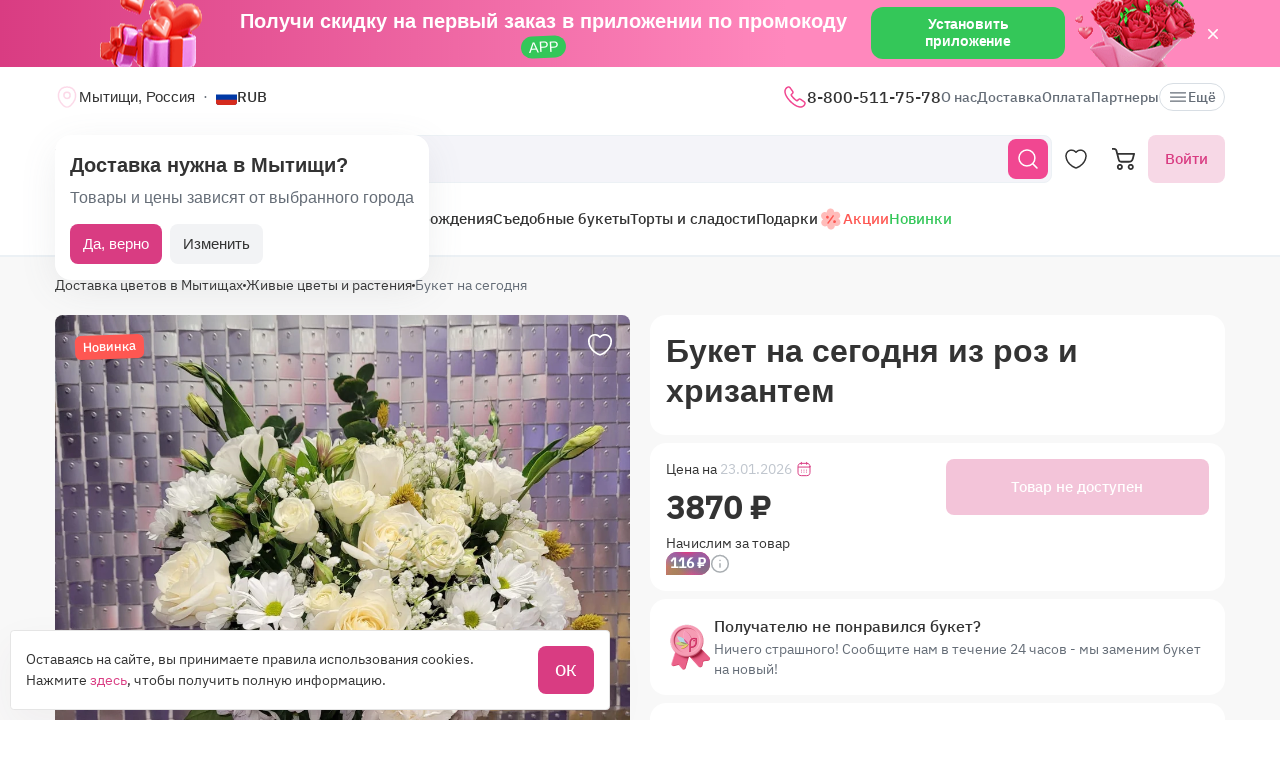

--- FILE ---
content_type: text/html; charset=utf-8
request_url: https://flomarket.com/products/buket-na-segodnya
body_size: 23906
content:
<!doctype html>

<html lang="ru" prefix="og: http://ogp.me/ns# fb: http://ogp.me/ns/fb# product: http://ogp.me/ns/product#">
<head>
    <meta charset="utf-8">
    <meta http-equiv="X-UA-Compatible" content="IE=edge">
    <meta name="color-scheme" content="only light">
    <meta name="viewport" content="width=device-width, initial-scale=1, minimum-scale=1, maximum-scale=5">
    <meta name="csrf-token" content="FVCsFy5fzQvlduloFr8sM8d0CJr2ywBeWR0qZyn9">
    <meta name="theme-color" content="#fff">

    <link rel="canonical" href="https://flomarket.com/products/buket-na-segodnya">
            <meta name="robots" content="noindex, follow">
        <meta name="description" content="Букет на сегодня из роз и хризантем – оформить доставку цветов в Мытищах за 3 870 ₽! В нашем каталоге представлен огромный ассортимент цветочных букетов с доставкой в Мытищах от партнера «Амели». ✔ Гарантия качества! ✔ Всегда свежие букеты! ✔ Круглосуточная доставка!">
                        <meta name="google-site-verification" content="kgdHbjupeRGwiCBC8IILDeX16pzgUi9LokOz-TYP6bg">
                                    <meta name="yandex-verification" content="c393540eefdcc71e">
                    
    <meta property="og:title" content="Букет на сегодня из роз и хризантем в Мытищах – купить с доставкой по цене 3 870 ₽ | Партнер «Амели»">
    <meta property="og:description" content="Букет на сегодня из роз и хризантем – оформить доставку цветов в Мытищах за 3 870 ₽! В нашем каталоге представлен огромный ассортимент цветочных букетов с доставкой в Мытищах от партнера «Амели». ✔ Гарантия качества! ✔ Всегда свежие букеты! ✔ Круглосуточная доставка!">
    <meta property="og:image" content="        https://images.flomarket.com/896c2f4f-25ed-4126-49df-487ce431ac00/large
    ">
    
    <meta property="og:type" content="website">
    <meta property="og:url" content="https://flomarket.com/products/buket-na-segodnya">

    <title>Букет на сегодня из роз и хризантем в Мытищах – купить с доставкой по цене 3 870 ₽ | Партнер «Амели»</title>

    <script>
        window.app_env = 'prod'
        window.sentry_release = '5920'
    </script>

            <script type="application/ld+json">
{
    "@context": "https://schema.org/",
    "@type": "WebSite",
    "name": "FloMarket",
    "url": "https://flomarket.com/products/buket-na-segodnya",
    "image": "        https://images.flomarket.com/896c2f4f-25ed-4126-49df-487ce431ac00/large
    ",
    "description": "Букет на сегодня из роз и хризантем – оформить доставку цветов в Мытищах за 3 870 ₽! В нашем каталоге представлен огромный ассортимент цветочных букетов с доставкой в Мытищах от партнера «Амели». ✔ Гарантия качества! ✔ Всегда свежие букеты! ✔ Круглосуточная доставка!"
}
</script>
    
        <script type="application/ld+json">
	{
		"@context": "https://schema.org/",
		"@type": "Product",
		"name": "Букет на сегодня из роз и хризантем",
		"image": [
									"https://images.flomarket.com/896c2f4f-25ed-4126-49df-487ce431ac00/large"
							],
		"description": 			"Идеальный букет на каждый день"
		,
		"offers": {
			"@type": "Offer",
			"url": "https://flomarket.com/products/buket-na-segodnya?city_id=2615",
			"priceCurrency": "RUB",
			"price": "3870",
			"priceValidUntil": "2026-01-23",
			"availability": "https://schema.org/OutOfStock"
		}
						,"aggregateRating": {
					"@type": "AggregateRating",
					"ratingValue": "4.9",
					"ratingCount": "9"
				}
				    }
</script>

<script type="application/ld+json">
    {
        "@context": "https://schema.org",
        "@type": "ImageObject",
        "contentUrl": "https://images.flomarket.com/896c2f4f-25ed-4126-49df-487ce431ac00/large",
        "description": "Букет на сегодня из роз и хризантем – оформить доставку цветов в Мытищах за 3 870 ₽! В нашем каталоге представлен огромный ассортимент цветочных букетов с доставкой в Мытищах от партнера «Амели». ✔ Гарантия качества! ✔ Всегда свежие букеты! ✔ Круглосуточная доставка!",
        "name": "Букет на сегодня из роз и хризантем"
    }
</script>




        <link rel="alternate" href="https://flomarket.com/products/buket-na-segodnya" hreflang="x-default">
        <link rel="icon" href="/favicon.svg" type="image/svg+xml">
    

        <link rel="preload" as="font" href="/fonts/ibmplexsans-regular.woff2">
            <link fetchpriority="high" rel="preload" as="image" href="https://images.flomarket.com/896c2f4f-25ed-4126-49df-487ce431ac00/large">
        <link rel="preload" as="style" href="https://flomarket.com/build/assets/app-BOSx-1m4.css" /><link rel="preload" as="style" href="https://flomarket.com/build/assets/app-asinc-BrVwwDoe.css" /><link rel="stylesheet" href="https://flomarket.com/build/assets/app-BOSx-1m4.css" /><link rel="stylesheet" href="https://flomarket.com/build/assets/app-asinc-BrVwwDoe.css" />            <link rel="preload" as="style" href="https://flomarket.com/build/assets/show-DEvyhcSk.css" /><link rel="stylesheet" href="https://flomarket.com/build/assets/show-DEvyhcSk.css" />
    
    <link rel="preload" as="style" href="https://flomarket.com/build/assets/layout-F2WejZsT.css" /><link rel="modulepreload" href="https://flomarket.com/build/assets/bootstrap-tL_D0-94.js" /><link rel="modulepreload" href="https://flomarket.com/build/assets/index-ngrFHoWO.js" /><link rel="modulepreload" href="https://flomarket.com/build/assets/dayjs.min-B0RTI1Lu.js" /><link rel="modulepreload" href="https://flomarket.com/build/assets/_commonjsHelpers-D6-XlEtG.js" /><link rel="modulepreload" href="https://flomarket.com/build/assets/layout-Bn0wh61c.js" /><link rel="modulepreload" href="https://flomarket.com/build/assets/preload-helper-BfFHrpNk.js" /><link rel="modulepreload" href="https://flomarket.com/build/assets/app-99La_NcB.js" /><link rel="modulepreload" href="https://flomarket.com/build/assets/bootstrap-native.esm-CN-5CADx.js" /><link rel="modulepreload" href="https://flomarket.com/build/assets/vue.esm-bundler-CugLb3wK.js" /><link rel="modulepreload" href="https://flomarket.com/build/assets/index-BgB0Db--.js" /><link rel="modulepreload" href="https://flomarket.com/build/assets/get_products_prices-Ni6IOOB5.js" /><link rel="modulepreload" href="https://flomarket.com/build/assets/l10n-D-TRRilQ.js" /><link rel="modulepreload" href="https://flomarket.com/build/assets/index-9Z5QF69l.js" /><link rel="modulepreload" href="https://flomarket.com/build/assets/runtime-core.esm-bundler-Bl5Ud1MS.js" /><link rel="modulepreload" href="https://flomarket.com/build/assets/VPreloader-nioDy1Vt.js" /><link rel="modulepreload" href="https://flomarket.com/build/assets/vue-multiselect-j_VzCcHY.js" /><link rel="modulepreload" href="https://flomarket.com/build/assets/_plugin-vue_export-helper-DlAUqK2U.js" /><link rel="modulepreload" href="https://flomarket.com/build/assets/vue-multiselect.esm-DU7MIMDq.js" /><link rel="modulepreload" href="https://flomarket.com/build/assets/vue-the-mask-DO4jh0cE.js" /><link rel="modulepreload" href="https://flomarket.com/build/assets/vtooltip-Ddx1NpLJ.js" /><link rel="modulepreload" href="https://flomarket.com/build/assets/runtime-dom.esm-bundler-9qb-mPA3.js" /><link rel="modulepreload" href="https://flomarket.com/build/assets/app-storage-BY_Cf89t.js" /><link rel="modulepreload" href="https://flomarket.com/build/assets/compiler-dom.esm-bundler-DcFqEi2N.js" /><link rel="modulepreload" href="https://flomarket.com/build/assets/get-noun-BKydS539.js" /><link rel="modulepreload" href="https://flomarket.com/build/assets/index-C1TIW3q3.js" /><link rel="stylesheet" href="https://flomarket.com/build/assets/layout-F2WejZsT.css" /><script type="module" src="https://flomarket.com/build/assets/bootstrap-tL_D0-94.js"></script><script type="module" src="https://flomarket.com/build/assets/layout-Bn0wh61c.js"></script>        <link rel="preload" as="style" href="https://flomarket.com/build/assets/InputCounter-DC-srIZU.css" /><link rel="preload" as="style" href="https://flomarket.com/build/assets/show-CzPK7-PD.css" /><link rel="modulepreload" href="https://flomarket.com/build/assets/show-3wenxSJ8.js" /><link rel="modulepreload" href="https://flomarket.com/build/assets/preload-helper-BfFHrpNk.js" /><link rel="modulepreload" href="https://flomarket.com/build/assets/index-9Z5QF69l.js" /><link rel="modulepreload" href="https://flomarket.com/build/assets/catalog-check-in-cart-BDnw-7uy.js" /><link rel="modulepreload" href="https://flomarket.com/build/assets/vue.esm-bundler-CugLb3wK.js" /><link rel="modulepreload" href="https://flomarket.com/build/assets/init-advantage-carousel-Cj0dI-eD.js" /><link rel="modulepreload" href="https://flomarket.com/build/assets/index-BgB0Db--.js" /><link rel="modulepreload" href="https://flomarket.com/build/assets/format-date-CW8rKoir.js" /><link rel="modulepreload" href="https://flomarket.com/build/assets/InputCounter-E4ozDULw.js" /><link rel="modulepreload" href="https://flomarket.com/build/assets/l10n-D-TRRilQ.js" /><link rel="modulepreload" href="https://flomarket.com/build/assets/product-added-cart-D3zERTYi.js" /><link rel="modulepreload" href="https://flomarket.com/build/assets/swiper.min-B5EfySgV.js" /><link rel="modulepreload" href="https://flomarket.com/build/assets/index.es-CLAOooxQ.js" /><link rel="modulepreload" href="https://flomarket.com/build/assets/ru.es-CqBeA66h.js" /><link rel="modulepreload" href="https://flomarket.com/build/assets/utc-3h0IjZqf.js" /><link rel="modulepreload" href="https://flomarket.com/build/assets/api-DsbpPMNQ.js" /><link rel="modulepreload" href="https://flomarket.com/build/assets/runtime-core.esm-bundler-Bl5Ud1MS.js" /><link rel="modulepreload" href="https://flomarket.com/build/assets/runtime-dom.esm-bundler-9qb-mPA3.js" /><link rel="modulepreload" href="https://flomarket.com/build/assets/compiler-dom.esm-bundler-DcFqEi2N.js" /><link rel="modulepreload" href="https://flomarket.com/build/assets/_commonjsHelpers-D6-XlEtG.js" /><link rel="modulepreload" href="https://flomarket.com/build/assets/_plugin-vue_export-helper-DlAUqK2U.js" /><link rel="modulepreload" href="https://flomarket.com/build/assets/app-storage-BY_Cf89t.js" /><link rel="modulepreload" href="https://flomarket.com/build/assets/get-noun-BKydS539.js" /><link rel="stylesheet" href="https://flomarket.com/build/assets/InputCounter-DC-srIZU.css" /><link rel="stylesheet" href="https://flomarket.com/build/assets/show-CzPK7-PD.css" /><script type="module" src="https://flomarket.com/build/assets/show-3wenxSJ8.js"></script></head>
<body>
            <div id="js_mobile-app-line" class="mobile-app-line d-none d-lg-block">
        <div class="container">
            <div class="d-flex align-items-center justify-content-center mobile-app-line__box">
                <div>Получи скидку на первый заказ в приложении по промокоду <span class="mobile-app-line__tag">APP</span></div>

                <button type="button" class="fm-btn fm-btn_success mobile-app-line__fm-btn">Установить приложение</button>

                <svg id="js_mobile-app-line__btn-close" class="mobile-app-line__btn-close" width="24" height="24" viewBox="0 0 24 24" fill="none"
                     xmlns="http://www.w3.org/2000/svg">
                    <path d="M7.75781 7.75732L16.2431 16.2426" stroke="white" stroke-width="1.5" stroke-linecap="round" stroke-linejoin="round"/>
                    <path d="M7.75691 16.2426L16.2422 7.75732" stroke="white" stroke-width="1.5" stroke-linecap="round" stroke-linejoin="round"/>
                </svg>
            </div>
        </div>
    </div>
    
    <header id="js_header" class="header">
    <div class="container" style="position: relative">
                    <div class="d-none d-lg-flex header__top-panel">
                <div class="d-flex align-items-center">
                    <button type="button" id="js_btn-show-modal-select-city_desktop" class="fm-btn fm-btn_text header__select-city header__select-city_desktop" data-toggle="v-modal" data-target="SelectCity" data-test-id="modal-select-city_desktop">
    <img class="header__select-city-icon js_lazy-load" src="/img/empty.svg" data-src="/img/icons/marker.svg" width="24" height="24" alt="">

    
    <span class="header__select-city-text">
        Мытищи, Россия
    </span>
</button>

                    <div id="js_header__currency" class="dropdown dropdown_hover header__currency">
        <button type="button" id="dropdownBtnCurrency" class="fm-btn fm-btn_text header__currency-btn"
                data-toggle="dropdown"
                aria-haspopup="true"
                aria-expanded="false">
            <img class="header__currency-img js_lazy-load" src="/img/empty.svg" data-src="/img/currencies/RUB.svg" width="21" height="16"
                 alt="">
            RUB
        </button>

        <div class="dropdown-menu dropdown-menu-left header__currency-dropdown-menu" aria-labelledby="dropdownBtnCurrency">
            <div class="header__currency-title">Валюта</div>

                                                                            <a class="dropdown-menu__item header__currency-item mt-3 js_currency-item" href="#" data-currency="USD">
                        <img class="header__currency-img js_lazy-load" src="/img/empty.svg" data-src="/img/currencies/USD.svg" width="21" height="16"
                             alt="">
                        USD
                    </a>
                                                                <a class="dropdown-menu__item header__currency-item mt-3 js_currency-item" href="#" data-currency="EUR">
                        <img class="header__currency-img js_lazy-load" src="/img/empty.svg" data-src="/img/currencies/EUR.svg" width="21" height="16"
                             alt="">
                        EUR
                    </a>
                                                                <a class="dropdown-menu__item header__currency-item mt-3 js_currency-item" href="#" data-currency="KZT">
                        <img class="header__currency-img js_lazy-load" src="/img/empty.svg" data-src="/img/currencies/KZT.svg" width="21" height="16"
                             alt="">
                        KZT
                    </a>
                                                                <a class="dropdown-menu__item header__currency-item mt-3 js_currency-item" href="#" data-currency="BYN">
                        <img class="header__currency-img js_lazy-load" src="/img/empty.svg" data-src="/img/currencies/BYN.svg" width="21" height="16"
                             alt="">
                        BYN
                    </a>
                                    </div>
    </div>
                </div>

                <nav class="header__menu">
            <div class="dropdown dropdown_hover">
            <a class="header__menu-item header__menu-item_phone" href="tel:+78005117578"
               id="dropdownContacts"
               data-toggle="dropdown"
               aria-haspopup="true"
               aria-expanded="false">
                <img class="js_lazy-load" src="/img/empty.svg" data-src="/img/icons/call.svg" width="24" height="24" alt="">

                8-800-511-75-78
            </a>

            <div class="dropdown-menu dropdown-menu-left contacts-card" aria-labelledby="dropdownContacts">
                <div class="contacts-card__title mb-3">Контакты</div>

                <div class="dropdown-menu__item-group">
                    <a class="dropdown-menu__item contacts-card__item" href="tel:+78005117578">
                        <img class="js_lazy-load" src="/img/empty.svg" data-src="/img/icons/call-calling-bold.svg" width="24" height="24" alt="">

                        8-800-511-75-78
                    </a>

                    <a class="dropdown-menu__item contacts-card__item" href="mailto:info@flomarket.com"
                       target="_blank">
                        <img class="js_lazy-load" src="/img/empty.svg" data-src="/img/icons/sms-bold.svg" width="24" height="24" alt="">

                        info@flomarket.com
                    </a>
                </div>

                <div class="dropdown-menu__item-group">
                                            <a class="dropdown-menu__item contacts-card__item" href="tg://resolve?domain=flomarket_bot&amp;start=flomarket-site">
                            <img class="js_lazy-load" src="/img/empty.svg" data-src="/img/icons/telegram-bold.svg" width="24" height="24" alt="">

                            @flomarket_bot
                        </a>
                    
                                            <a class="dropdown-menu__item contacts-card__item" href="https://vk.com/flomarket.best" target="_blank" rel="noreferrer">
                            <img class="js_lazy-load" src="/img/empty.svg" data-src="/img/icons/vk-bold.svg" width="24" height="24" alt="">

                            ВКонтакте
                        </a>
                                    </div>

                                    <div class="dropdown-menu__item-group">
                        <button type="button" class="fm-btn fm-btn_block fm-btn_tint-primary js_callback-btn">Заказать звонок</button>
                    </div>
                            </div>
        </div>
    
            <a class="header__menu-item " href="https://flomarket.com/about">О нас</a>
            <a class="header__menu-item " href="https://flomarket.com/dostavka">Доставка</a>
            <a class="header__menu-item " href="https://flomarket.com/oplata">Оплата</a>
    
            <a class="header__menu-item" href="https://flomarket.com/mytishhi/partners">Партнеры</a>

            
    <button type="button" id="js_header__menu-item_btn-more" class="fm-btn fm-btn_text header__menu-item header__menu-item_btn-more">
        <svg width="20" height="20" viewBox="0 0 20 20" fill="none" xmlns="http://www.w3.org/2000/svg">
            <path d="M17.5 6.4585H2.5C2.15833 6.4585 1.875 6.17516 1.875 5.8335C1.875 5.49183 2.15833 5.2085 2.5 5.2085H17.5C17.8417 5.2085 18.125 5.49183 18.125 5.8335C18.125 6.17516 17.8417 6.4585 17.5 6.4585Z"
                  fill="currentColor"/>
            <path d="M17.5 10.625H2.5C2.15833 10.625 1.875 10.3417 1.875 10C1.875 9.65833 2.15833 9.375 2.5 9.375H17.5C17.8417 9.375 18.125 9.65833 18.125 10C18.125 10.3417 17.8417 10.625 17.5 10.625Z"
                  fill="currentColor"/>
            <path d="M17.5 14.7915H2.5C2.15833 14.7915 1.875 14.5082 1.875 14.1665C1.875 13.8248 2.15833 13.5415 2.5 13.5415H17.5C17.8417 13.5415 18.125 13.8248 18.125 14.1665C18.125 14.5082 17.8417 14.7915 17.5 14.7915Z"
                  fill="currentColor"/>
        </svg>
        Ещё
    </button>
</nav>

                
            </div>
        
        <div id="js_header__bottom-panel" class="header__bottom-panel">
            <a id="js_logo-box" class="logo-box" href="https://flomarket.com/mytishhi">
    <img class="img-fluid logo" src="/img/flomarket-logo.svg?v=2" width="112" height="29" alt="FloMarket">
</a>

                            <div class="header__icon-group">
                    <button type="button" id="js_btn-show-mobile-search" class="d-lg-none fm-btn fm-btn_icon head-favorite">
                        <svg width="24" height="24" viewBox="0 0 24 24" fill="none" xmlns="http://www.w3.org/2000/svg">
                            <path d="M16.6101 16.6101C19.7236 13.4966 19.7236 8.44862 16.6101 5.33512C13.4966 2.22163 8.44862 2.22163 5.33512 5.33512C2.22163 8.44862 2.22163 13.4966 5.33512 16.6101C8.44862 19.7236 13.4966 19.7236 16.6101 16.6101ZM16.6101 16.6101L21 21"
                                  stroke="currentColor" stroke-width="1.5" stroke-linecap="round"/>
                        </svg>
                    </button>

                    <a class="head-favorite" href="https://flomarket.com/izbrannoe" aria-label="Избранное">
                        <svg width="24" height="24" viewBox="0 0 24 24" fill="none" xmlns="http://www.w3.org/2000/svg">
                            <path d="M12.62 20.8101C12.28 20.9301 11.72 20.9301 11.38 20.8101C8.48 19.8201 2 15.6901 2 8.6901C2 5.6001 4.49 3.1001 7.56 3.1001C9.38 3.1001 10.99 3.9801 12 5.3401C13.01 3.9801 14.63 3.1001 16.44 3.1001C19.51 3.1001 22 5.6001 22 8.6901C22 15.6901 15.52 19.8201 12.62 20.8101Z"
                                  stroke="currentColor" stroke-width="1.5" stroke-linecap="round" stroke-linejoin="round"/>
                        </svg>

                        <span id="js_favorites-number" class="head-favorite__qty"></span>
                    </a>

                    <a id="js_head-cart" class="d-none d-lg-flex head-cart" href="https://flomarket.com/cart" aria-label="Корзина">
                        <svg width="24" height="24" viewBox="0 0 24 24" fill="none" xmlns="http://www.w3.org/2000/svg">
                            <path fill-rule="evenodd" clip-rule="evenodd"
                                  d="M3.5672 3.97403C3.39288 3.30201 2.79146 2.83333 2.10341 2.83333H0V1H2.10341C3.61711 1 4.94023 2.03109 5.32374 3.50954L5.94094 5.88889H22.0921C22.3745 5.88889 22.6409 6.02161 22.8127 6.24796C22.9845 6.47431 23.0422 6.7685 22.9688 7.04387L21.5739 12.2749C21.0403 14.276 19.2431 15.6667 17.1905 15.6667H9.16961C7.65591 15.6667 6.33279 14.6356 5.94928 13.1571L3.5672 3.97403ZM20.9074 7.72222H6.4165L7.70582 12.6926C7.88014 13.3647 8.48156 13.8333 9.16961 13.8333H17.1905C18.4221 13.8333 19.5004 12.999 19.8205 11.7983L20.9074 7.72222ZM18.7632 21.1667C18.0946 21.1667 17.5526 20.6195 17.5526 19.9444C17.5526 19.2694 18.0946 18.7222 18.7632 18.7222C19.4317 18.7222 19.9737 19.2694 19.9737 19.9444C19.9737 20.6195 19.4317 21.1667 18.7632 21.1667ZM18.7632 23C17.0918 23 15.7368 21.632 15.7368 19.9444C15.7368 18.2569 17.0918 16.8889 18.7632 16.8889C20.4345 16.8889 21.7895 18.2569 21.7895 19.9444C21.7895 21.632 20.4345 23 18.7632 23ZM7.86843 21.1667C7.19987 21.1667 6.6579 20.6195 6.6579 19.9444C6.6579 19.2694 7.19987 18.7222 7.86843 18.7222C8.53698 18.7222 9.07895 19.2694 9.07895 19.9444C9.07895 20.6195 8.53698 21.1667 7.86843 21.1667ZM7.86843 23C6.19704 23 4.84211 21.632 4.84211 19.9444C4.84211 18.2569 6.19704 16.8889 7.86843 16.8889C9.53981 16.8889 10.8947 18.2569 10.8947 19.9444C10.8947 21.632 9.53981 23 7.86843 23Z"
                                  fill="currentColor"/>
                        </svg>

                        <span id="js_head-cart__qty" class="head-cart__qty"></span>
                    </a>

                    <div id="js_app-mobile-menu" class="d-lg-none">
                        <button type="button" class="fm-btn fm-btn_icon fm-btn_icon-tertiary header__btn-toggle-menu" aria-label="Меню"
                                @click="show()">
                            <svg width="24" height="24" viewBox="0 0 24 24" fill="none" xmlns="http://www.w3.org/2000/svg">
                                <path d="M3 7H21" stroke="#333333" stroke-width="1.5" stroke-linecap="round"/>
                                <path d="M3 12H21" stroke="#333333" stroke-width="1.5" stroke-linecap="round"/>
                                <path d="M3 17H21" stroke="#333333" stroke-width="1.5" stroke-linecap="round"/>
                            </svg>
                        </button>

                        <mobile-menu v-if="active"
                                     ref="mobile-menu"
                                     :btn-callback="true"
                                     email="info@flomarket.com"
                                     home-url="https://flomarket.com/mytishhi"
                                     pa-url="https://flomarket.com/profile/orders"
                                     phone="+78005117578"
                                     telegram="tg://resolve?domain=flomarket_bot&amp;start=flomarket-site">
                                                    </mobile-menu>
                    </div>
                </div>
            
                            <div class="d-lg-none w-100">
                    <button type="button" id="js_btn-show-modal-select-city" class="fm-btn fm-btn_text header__select-city " data-toggle="v-modal" data-target="SelectCity" data-test-id="modal-select-city_desktop">
    <img class="header__select-city-icon js_lazy-load" src="/img/empty.svg" data-src="/img/icons/marker.svg" width="24" height="24" alt="">

    
    <span class="header__select-city-text">
        Мытищи, Россия
    </span>
</button>
                </div>
            
                            <div class="header__catalog-group d-none d-lg-flex">
                    <div id="js_all-catalog-menu-dropdown" class="all-catalog-menu-dropdown d-none d-lg-flex">
        <button type="button" id="js_all-catalog-menu-btn" class="fm-btn fm-btn_main fm-btn_main-s-500 flex-nowrap all-catalog-menu-btn">
            <svg class="all-catalog-menu-btn-icon-show flex-shrink-0" width="24" height="24" viewBox="0 0 24 24" fill="none" xmlns="http://www.w3.org/2000/svg">
                <path d="M5 10H7C9 10 10 9 10 7V5C10 3 9 2 7 2H5C3 2 2 3 2 5V7C2 9 3 10 5 10Z" stroke="white" stroke-width="1.5"
                      stroke-miterlimit="10"
                      stroke-linecap="round" stroke-linejoin="round"/>
                <path d="M17 10H19C21 10 22 9 22 7V5C22 3 21 2 19 2H17C15 2 14 3 14 5V7C14 9 15 10 17 10Z" stroke="white" stroke-width="1.5"
                      stroke-miterlimit="10" stroke-linecap="round" stroke-linejoin="round"/>
                <path d="M17 22H19C21 22 22 21 22 19V17C22 15 21 14 19 14H17C15 14 14 15 14 17V19C14 21 15 22 17 22Z" stroke="white"
                      stroke-width="1.5"
                      stroke-miterlimit="10" stroke-linecap="round" stroke-linejoin="round"/>
                <path d="M5 22H7C9 22 10 21 10 19V17C10 15 9 14 7 14H5C3 14 2 15 2 17V19C2 21 3 22 5 22Z" stroke="white" stroke-width="1.5"
                      stroke-miterlimit="10" stroke-linecap="round" stroke-linejoin="round"/>
            </svg>

            <svg class="all-catalog-menu-btn-icon-close flex-shrink-0" width="24" height="24" viewBox="0 0 24 24" fill="none" xmlns="http://www.w3.org/2000/svg"
                 hidden>
                <path d="M7.75781 7.75732L16.2431 16.2426" stroke="white" stroke-width="1.5" stroke-linecap="round" stroke-linejoin="round"/>
                <path d="M7.75691 16.2426L16.2422 7.75732" stroke="white" stroke-width="1.5" stroke-linecap="round" stroke-linejoin="round"/>
            </svg>

            Каталог
        </button>

        <div id="js_all-catalog-menu" class="dropdown-menu all-catalog-menu">
            <div id="js_all-catalog-menu__main-list" class="all-catalog-menu__main-list">
                                                            <a class="all-catalog-menu__main-list-item js_all-catalog-menu__main-list-item all-catalog-menu__main-list-item_active"
                           href="/mytishhi/bouquets/14-fevralya"
                           data-id="1752">
                            <img class="all-catalog-menu__main-list-img js_lazy-load" src="/img/empty.svg"
                                 data-src="https://images.flomarket.com/c2374e18-36ae-48d9-fd89-9f393fc02d00/medium"
                                 width="48" height="48" alt="">
                            14 февраля
                        </a>
                                                                                <a class="all-catalog-menu__main-list-item js_all-catalog-menu__main-list-item "
                           href="/mytishhi/bouquets"
                           data-id="11">
                            <img class="all-catalog-menu__main-list-img js_lazy-load" src="/img/empty.svg"
                                 data-src="https://images.flomarket.com/039a5535-f050-43a6-04a0-150c0bf45900/medium"
                                 width="48" height="48" alt="">
                            Цветы
                        </a>
                                                                                <a class="all-catalog-menu__main-list-item js_all-catalog-menu__main-list-item "
                           href="/mytishhi/bouquets/rozy"
                           data-id="12">
                            <img class="all-catalog-menu__main-list-img js_lazy-load" src="/img/empty.svg"
                                 data-src="https://images.flomarket.com/8a4307bc-50dc-4c30-3fa6-1e944ca52200/medium"
                                 width="48" height="48" alt="">
                            Розы
                        </a>
                                                                                <a class="all-catalog-menu__main-list-item js_all-catalog-menu__main-list-item "
                           href="/mytishhi/bouquets/kompozicii"
                           data-id="13">
                            <img class="all-catalog-menu__main-list-img js_lazy-load" src="/img/empty.svg"
                                 data-src="https://images.flomarket.com/19056d9b-0efb-401d-aa80-a9856c5fd100/medium"
                                 width="48" height="48" alt="">
                            Композиции
                        </a>
                                                                                <a class="all-catalog-menu__main-list-item js_all-catalog-menu__main-list-item "
                           href="/mytishhi/syedobnye-bukety/iz-klubniki"
                           data-id="1555">
                            <img class="all-catalog-menu__main-list-img js_lazy-load" src="/img/empty.svg"
                                 data-src="https://images.flomarket.com/fa245dea-0393-48be-f141-517c79a51600/medium"
                                 width="48" height="48" alt="">
                            Клубника
                        </a>
                                                                                <a class="all-catalog-menu__main-list-item js_all-catalog-menu__main-list-item "
                           href="/mytishhi/bouquets/den-rozhdeniya"
                           data-id="10">
                            <img class="all-catalog-menu__main-list-img js_lazy-load" src="/img/empty.svg"
                                 data-src="https://images.flomarket.com/99823992-9e9d-4976-f28d-ecc6a6a68b00/medium"
                                 width="48" height="48" alt="">
                            День рождения
                        </a>
                                                                                <a class="all-catalog-menu__main-list-item js_all-catalog-menu__main-list-item "
                           href="/mytishhi/syedobnye-bukety"
                           data-id="1582">
                            <img class="all-catalog-menu__main-list-img js_lazy-load" src="/img/empty.svg"
                                 data-src="https://images.flomarket.com/758de29a-1b8e-4b2c-7a15-b905f34e3600/medium"
                                 width="48" height="48" alt="">
                            Съедобные букеты
                        </a>
                                                                                <a class="all-catalog-menu__main-list-item js_all-catalog-menu__main-list-item "
                           href="/mytishhi/sweets"
                           data-id="1583">
                            <img class="all-catalog-menu__main-list-img js_lazy-load" src="/img/empty.svg"
                                 data-src="https://images.flomarket.com/e7737e28-a1cd-442b-3268-abfb75818400/medium"
                                 width="48" height="48" alt="">
                            Торты и сладости
                        </a>
                                                                                <a class="all-catalog-menu__main-list-item js_all-catalog-menu__main-list-item "
                           href="/catalog/gifts"
                           data-id="302">
                            <img class="all-catalog-menu__main-list-img js_lazy-load" src="/img/empty.svg"
                                 data-src="https://images.flomarket.com/2c2dab1e-747b-4977-3330-d7f45e193000/medium"
                                 width="48" height="48" alt="">
                            Подарки
                        </a>
                                                                                <div class="all-catalog-menu__main-list-item js_all-catalog-menu__main-list-item "
                             data-id="14">
                            <img class="all-catalog-menu__main-list-img js_lazy-load" src="/img/empty.svg"
                                 data-src="https://images.flomarket.com/30836650-a661-4e5b-a408-ad2b78b25200/medium"
                                 width="48" height="48" alt="">
                            Повод
                        </div>
                                                                                <a class="all-catalog-menu__main-list-item js_all-catalog-menu__main-list-item "
                           href="https://flomarket.com/akcii"
                           data-id="16">
                            <img class="all-catalog-menu__main-list-img js_lazy-load" src="/img/empty.svg"
                                 data-src="https://images.flomarket.com/e2cf9327-ccf1-4aff-1c2b-d050696e1300/medium"
                                 width="48" height="48" alt="">
                            Акции
                        </a>
                                                                                <a class="all-catalog-menu__main-list-item js_all-catalog-menu__main-list-item "
                           href="https://flomarket.com/new"
                           data-id="209">
                            <img class="all-catalog-menu__main-list-img js_lazy-load" src="/img/empty.svg"
                                 data-src="https://images.flomarket.com/2b14c2ae-90f1-4d66-a906-ef0c25bd9900/medium"
                                 width="48" height="48" alt="">
                            Новинки
                        </a>
                                                </div>

            <div id="js_all-catalog-menu__secondary-lists" class="all-catalog-menu__secondary-lists">
                                                            <div class="all-catalog-menu__list js_all-catalog-menu__list" data-id="1752" >
                                                            <a class="all-catalog-menu__list-title all-catalog-menu__list-title_link" href="/mytishhi/bouquets/14-fevralya">14 февраля</a>
                            
                            <div class="all-catalog-menu__list-groups">
                                                                    <div class="all-catalog-menu__list-group js_all-catalog-menu__list-group">
                                                                                    <a class="all-catalog-menu__list-item js_all-catalog-menu__list-item"
                                               href="/mytishhi/bouquets/14-fevralya"
                                                    >Цветы на 14 февраля</a>
                                                                                    <a class="all-catalog-menu__list-item js_all-catalog-menu__list-item"
                                               href="/catalog/podarki-na-14-fevralya"
                                                    >Подарки на 14 февраля</a>
                                        
                                                                            </div>
                                
                                                            </div>
                        </div>
                                                                                <div class="all-catalog-menu__list js_all-catalog-menu__list" data-id="11" hidden>
                                                            <a class="all-catalog-menu__list-title all-catalog-menu__list-title_link" href="/mytishhi/bouquets">Цветы</a>
                            
                            <div class="all-catalog-menu__list-groups">
                                
                                                                                                            <div class="all-catalog-menu__list-group js_all-catalog-menu__list-group">
                                            <div class="all-catalog-menu__list-group-title">По типу</div>

                                                                                            <a class="all-catalog-menu__list-item js_all-catalog-menu__list-item"
                                                   href="/mytishhi/bouquets/rozy"
                                                        >Розы</a>
                                                                                            <a class="all-catalog-menu__list-item js_all-catalog-menu__list-item"
                                                   href="/mytishhi/bouquets/piony"
                                                        >Пионы</a>
                                                                                            <a class="all-catalog-menu__list-item js_all-catalog-menu__list-item"
                                                   href="/mytishhi/bouquets/khrizantemy"
                                                        >Хризантемы</a>
                                                                                            <a class="all-catalog-menu__list-item js_all-catalog-menu__list-item"
                                                   href="/mytishhi/bouquets/lilii"
                                                        >Лилии</a>
                                                                                            <a class="all-catalog-menu__list-item js_all-catalog-menu__list-item"
                                                   href="/mytishhi/bouquets/gerbery"
                                                        >Герберы</a>
                                                                                            <a class="all-catalog-menu__list-item js_all-catalog-menu__list-item"
                                                   href="/mytishhi/bouquets/romashki"
                                                        >Ромашки</a>
                                                                                            <a class="all-catalog-menu__list-item js_all-catalog-menu__list-item"
                                                   href="/mytishhi/bouquets/alstromerii"
                                                        >Альстромерии</a>
                                                                                            <a class="all-catalog-menu__list-item js_all-catalog-menu__list-item"
                                                   href="/mytishhi/bouquets/irisy"
                                                        >Ирисы</a>
                                                                                            <a class="all-catalog-menu__list-item js_all-catalog-menu__list-item"
                                                   href="/mytishhi/bouquets/orhidei"
                                                        >Орхидеи</a>
                                                                                            <a class="all-catalog-menu__list-item js_all-catalog-menu__list-item"
                                                   href="/mytishhi/bouquets/liziantusy"
                                                        hidden>Эустомы (Лизиантусы)</a>
                                                                                            <a class="all-catalog-menu__list-item js_all-catalog-menu__list-item"
                                                   href="/mytishhi/bouquets/gortenzii"
                                                        hidden>Гортензии</a>
                                                                                            <a class="all-catalog-menu__list-item js_all-catalog-menu__list-item"
                                                   href="/mytishhi/bouquets/gvozdiki"
                                                        hidden>Гвоздики</a>
                                                                                            <a class="all-catalog-menu__list-item js_all-catalog-menu__list-item"
                                                   href="/mytishhi/bouquets/kally"
                                                        hidden>Каллы</a>
                                                                                            <a class="all-catalog-menu__list-item js_all-catalog-menu__list-item"
                                                   href="/mytishhi/bouquets/gipsofily"
                                                        hidden>Гипсофилы</a>
                                                                                            <a class="all-catalog-menu__list-item js_all-catalog-menu__list-item"
                                                   href="/mytishhi/bouquets/mattiola"
                                                        hidden>Маттиола</a>
                                                                                            <a class="all-catalog-menu__list-item js_all-catalog-menu__list-item"
                                                   href="/mytishhi/bouquets/tyulpany"
                                                        hidden>Тюльпаны</a>
                                            
                                                                                            <button type="button"
                                                        class="fm-btn fm-btn_text all-catalog-menu__list-item-more js_all-catalog-menu__list-item-more">Показать ещё</button>
                                                                                    </div>
                                                                            <div class="all-catalog-menu__list-group js_all-catalog-menu__list-group">
                                            <div class="all-catalog-menu__list-group-title">Кому</div>

                                                                                            <a class="all-catalog-menu__list-item js_all-catalog-menu__list-item"
                                                   href="/mytishhi/bouquets/mom"
                                                        >Маме</a>
                                                                                            <a class="all-catalog-menu__list-item js_all-catalog-menu__list-item"
                                                   href="/mytishhi/bouquets/woman"
                                                        >Женщине</a>
                                                                                            <a class="all-catalog-menu__list-item js_all-catalog-menu__list-item"
                                                   href="/mytishhi/bouquets/favorite"
                                                        >Любимой</a>
                                                                                            <a class="all-catalog-menu__list-item js_all-catalog-menu__list-item"
                                                   href="/mytishhi/bouquets/girlfriend"
                                                        >Подруге</a>
                                                                                            <a class="all-catalog-menu__list-item js_all-catalog-menu__list-item"
                                                   href="/mytishhi/bouquets/man"
                                                        >Мужчине</a>
                                                                                            <a class="all-catalog-menu__list-item js_all-catalog-menu__list-item"
                                                   href="/mytishhi/bouquets/daughter"
                                                        >Дочери</a>
                                            
                                                                                    </div>
                                                                            <div class="all-catalog-menu__list-group js_all-catalog-menu__list-group">
                                            <div class="all-catalog-menu__list-group-title">Букеты</div>

                                                                                            <a class="all-catalog-menu__list-item js_all-catalog-menu__list-item"
                                                   href="/mytishhi/bouquets"
                                                        >Сборные букеты</a>
                                                                                            <a class="all-catalog-menu__list-item js_all-catalog-menu__list-item"
                                                   href="/mytishhi/bouquets/nedorogiye-bukety"
                                                        >Недорогие букеты</a>
                                                                                            <a class="all-catalog-menu__list-item js_all-catalog-menu__list-item"
                                                   href="https://flomarket.com/popular"
                                                        >Популярные букеты</a>
                                                                                            <a class="all-catalog-menu__list-item js_all-catalog-menu__list-item"
                                                   href="/mytishhi/bouquets/bolshie"
                                                        >Большие</a>
                                                                                            <a class="all-catalog-menu__list-item js_all-catalog-menu__list-item"
                                                   href="/mytishhi/bouquets/malenkie"
                                                        >Маленькие</a>
                                            
                                                                                    </div>
                                                                                                </div>
                        </div>
                                                                                <div class="all-catalog-menu__list js_all-catalog-menu__list" data-id="12" hidden>
                                                            <a class="all-catalog-menu__list-title all-catalog-menu__list-title_link" href="/mytishhi/bouquets/rozy">Розы</a>
                            
                            <div class="all-catalog-menu__list-groups">
                                
                                                                                                            <div class="all-catalog-menu__list-group js_all-catalog-menu__list-group">
                                            <div class="all-catalog-menu__list-group-title">По количеству</div>

                                                                                            <a class="all-catalog-menu__list-item js_all-catalog-menu__list-item"
                                                   href="/mytishhi/bouquets/mono/rozy/bukety-iz-101"
                                                        >101 шт.</a>
                                                                                            <a class="all-catalog-menu__list-item js_all-catalog-menu__list-item"
                                                   href="/bouquets/mono/rozy/bukety-iz-45"
                                                        >45 шт.</a>
                                                                                            <a class="all-catalog-menu__list-item js_all-catalog-menu__list-item"
                                                   href="/mytishhi/bouquets/mono/rozy/bukety-iz-51"
                                                        >51 шт.</a>
                                                                                            <a class="all-catalog-menu__list-item js_all-catalog-menu__list-item"
                                                   href="/mytishhi/bouquets/mono/rozy/bukety-iz-25"
                                                        >25 шт.</a>
                                                                                            <a class="all-catalog-menu__list-item js_all-catalog-menu__list-item"
                                                   href="/mytishhi/bouquets/mono/rozy/bukety-iz-21"
                                                        >21 шт.</a>
                                                                                            <a class="all-catalog-menu__list-item js_all-catalog-menu__list-item"
                                                   href="/bouquets/mono/rozy/bukety-iz-19"
                                                        >19 шт.</a>
                                                                                            <a class="all-catalog-menu__list-item js_all-catalog-menu__list-item"
                                                   href="/bouquets/mono/rozy/bukety-iz-17"
                                                        >17 шт.</a>
                                                                                            <a class="all-catalog-menu__list-item js_all-catalog-menu__list-item"
                                                   href="/mytishhi/bouquets/mono/rozy/bukety-iz-15"
                                                        >15 шт.</a>
                                                                                            <a class="all-catalog-menu__list-item js_all-catalog-menu__list-item"
                                                   href="/bouquets/mono/rozy/bukety-iz-11"
                                                        >11 шт.</a>
                                                                                            <a class="all-catalog-menu__list-item js_all-catalog-menu__list-item"
                                                   href="/bouquets/mono/rozy/bukety-iz-5"
                                                        hidden>5 шт.</a>
                                            
                                                                                            <button type="button"
                                                        class="fm-btn fm-btn_text all-catalog-menu__list-item-more js_all-catalog-menu__list-item-more">Показать ещё</button>
                                                                                    </div>
                                                                            <div class="all-catalog-menu__list-group js_all-catalog-menu__list-group">
                                            <div class="all-catalog-menu__list-group-title">По цвету</div>

                                                                                            <a class="all-catalog-menu__list-item js_all-catalog-menu__list-item"
                                                   href="/mytishhi/bouquets/mono/rozy/krasnye"
                                                        >Красные</a>
                                                                                            <a class="all-catalog-menu__list-item js_all-catalog-menu__list-item"
                                                   href="/mytishhi/bouquets/mono/rozy/belye"
                                                        >Белые</a>
                                                                                            <a class="all-catalog-menu__list-item js_all-catalog-menu__list-item"
                                                   href="/mytishhi/bouquets/mono/rozy/rozovye"
                                                        >Розовые</a>
                                                                                            <a class="all-catalog-menu__list-item js_all-catalog-menu__list-item"
                                                   href="/mytishhi/bouquets/mono/rozy/raznotsvetnye"
                                                        >Разноцветные</a>
                                                                                            <a class="all-catalog-menu__list-item js_all-catalog-menu__list-item"
                                                   href="/mytishhi/bouquets/rozy/raduzhnye"
                                                        >Радужные</a>
                                                                                            <a class="all-catalog-menu__list-item js_all-catalog-menu__list-item"
                                                   href="/mytishhi/bouquets/mono/rozy/zheltye"
                                                        >Желтые</a>
                                                                                            <a class="all-catalog-menu__list-item js_all-catalog-menu__list-item"
                                                   href="/mytishhi/bouquets/mono/rozy/orange"
                                                        >Оранжевые</a>
                                            
                                                                                    </div>
                                                                            <div class="all-catalog-menu__list-group js_all-catalog-menu__list-group">
                                            <div class="all-catalog-menu__list-group-title">По сорту</div>

                                                                                            <a class="all-catalog-menu__list-item js_all-catalog-menu__list-item"
                                                   href="/mytishhi/bouquets/rozy/pionovidnye"
                                                        >Пионовидные</a>
                                                                                            <a class="all-catalog-menu__list-item js_all-catalog-menu__list-item"
                                                   href="/mytishhi/bouquets/rozy/kustovye"
                                                        >Кустовые</a>
                                                                                            <a class="all-catalog-menu__list-item js_all-catalog-menu__list-item"
                                                   href="/mytishhi/bouquets/rozy/gollandskie"
                                                        >Голландские</a>
                                                                                            <a class="all-catalog-menu__list-item js_all-catalog-menu__list-item"
                                                   href="/mytishhi/bouquets/rozy/premium"
                                                        >Премиум</a>
                                                                                            <a class="all-catalog-menu__list-item js_all-catalog-menu__list-item"
                                                   href="/mytishhi/bouquets/rozy/francuzskie"
                                                        >Французские</a>
                                            
                                                                                    </div>
                                                                            <div class="all-catalog-menu__list-group js_all-catalog-menu__list-group">
                                            <div class="all-catalog-menu__list-group-title">По размеру</div>

                                                                                            <a class="all-catalog-menu__list-item js_all-catalog-menu__list-item"
                                                   href="/mytishhi/bouquets/rozy/keniyskie"
                                                        >Розы 40 см</a>
                                                                                            <a class="all-catalog-menu__list-item js_all-catalog-menu__list-item"
                                                   href="/mytishhi/bouquets/rozy/klassicheskie"
                                                        >Розы 50 см</a>
                                                                                            <a class="all-catalog-menu__list-item js_all-catalog-menu__list-item"
                                                   href="/bouquets/rozy/70sm"
                                                        >Розы 70 см</a>
                                                                                            <a class="all-catalog-menu__list-item js_all-catalog-menu__list-item"
                                                   href="/bouquets/rozy/premium"
                                                        >Высокие розы</a>
                                            
                                                                                    </div>
                                                                            <div class="all-catalog-menu__list-group js_all-catalog-menu__list-group">
                                            <div class="all-catalog-menu__list-group-title">По форме букета</div>

                                                                                            <a class="all-catalog-menu__list-item js_all-catalog-menu__list-item"
                                                   href="/mytishhi/bouquets/rozy/v-korzinah"
                                                        >В корзинах</a>
                                                                                            <a class="all-catalog-menu__list-item js_all-catalog-menu__list-item"
                                                   href="/mytishhi/bouquets/rozy/v-korobkah"
                                                        >В коробках</a>
                                                                                            <a class="all-catalog-menu__list-item js_all-catalog-menu__list-item"
                                                   href="/mytishhi/bouquets/rozy/v-forme-serdca"
                                                        >В форме сердца</a>
                                            
                                                                                    </div>
                                                                                                </div>
                        </div>
                                                                                <div class="all-catalog-menu__list js_all-catalog-menu__list" data-id="13" hidden>
                                                            <a class="all-catalog-menu__list-title all-catalog-menu__list-title_link" href="/mytishhi/bouquets/kompozicii">Композиции</a>
                            
                            <div class="all-catalog-menu__list-groups">
                                                                    <div class="all-catalog-menu__list-group js_all-catalog-menu__list-group">
                                                                                    <a class="all-catalog-menu__list-item js_all-catalog-menu__list-item"
                                               href="/mytishhi/bouquets/v-korobkah"
                                                    >Цветы в коробках</a>
                                                                                    <a class="all-catalog-menu__list-item js_all-catalog-menu__list-item"
                                               href="/mytishhi/bouquets/v-korzinah"
                                                    >Корзины с цветами</a>
                                        
                                                                            </div>
                                
                                                            </div>
                        </div>
                                                                                <div class="all-catalog-menu__list js_all-catalog-menu__list" data-id="1555" hidden>
                                                            <a class="all-catalog-menu__list-title all-catalog-menu__list-title_link" href="/mytishhi/syedobnye-bukety/iz-klubniki">Клубника</a>
                            
                            <div class="all-catalog-menu__list-groups">
                                                                    <div class="all-catalog-menu__list-group js_all-catalog-menu__list-group">
                                                                                    <a class="all-catalog-menu__list-item js_all-catalog-menu__list-item"
                                               href="/mytishhi/syedobnye-bukety/klubnika-v-shokolade"
                                                    >Клубника в шоколаде</a>
                                        
                                                                            </div>
                                
                                                            </div>
                        </div>
                                                                                <div class="all-catalog-menu__list js_all-catalog-menu__list" data-id="10" hidden>
                                                            <a class="all-catalog-menu__list-title all-catalog-menu__list-title_link" href="/mytishhi/bouquets/den-rozhdeniya">День рождения</a>
                            
                            <div class="all-catalog-menu__list-groups">
                                
                                                                                                            <div class="all-catalog-menu__list-group js_all-catalog-menu__list-group">
                                            <div class="all-catalog-menu__list-group-title">Кому</div>

                                                                                            <a class="all-catalog-menu__list-item js_all-catalog-menu__list-item"
                                                   href="/mytishhi/bouquets/den-rozhdeniya/mom"
                                                        >Маме</a>
                                                                                            <a class="all-catalog-menu__list-item js_all-catalog-menu__list-item"
                                                   href="/mytishhi/bouquets/den-rozhdeniya/woman"
                                                        >Женщине</a>
                                                                                            <a class="all-catalog-menu__list-item js_all-catalog-menu__list-item"
                                                   href="/mytishhi/bouquets/den-rozhdeniya/favorite"
                                                        >Любимой</a>
                                                                                            <a class="all-catalog-menu__list-item js_all-catalog-menu__list-item"
                                                   href="/mytishhi/bouquets/den-rozhdeniya/girlfriend"
                                                        >Подруге</a>
                                                                                            <a class="all-catalog-menu__list-item js_all-catalog-menu__list-item"
                                                   href="/mytishhi/bouquets/den-rozhdeniya/daughter"
                                                        >Дочери</a>
                                                                                            <a class="all-catalog-menu__list-item js_all-catalog-menu__list-item"
                                                   href="/mytishhi/bouquets/den-rozhdeniya/sister"
                                                        >Сестре</a>
                                                                                            <a class="all-catalog-menu__list-item js_all-catalog-menu__list-item"
                                                   href="/mytishhi/bouquets/den-rozhdeniya/child"
                                                        >Ребенку</a>
                                                                                            <a class="all-catalog-menu__list-item js_all-catalog-menu__list-item"
                                                   href="/mytishhi/bouquets/den-rozhdeniya/man"
                                                        >Мужчине</a>
                                            
                                                                                    </div>
                                                                                                </div>
                        </div>
                                                                                <div class="all-catalog-menu__list js_all-catalog-menu__list" data-id="1582" hidden>
                                                            <a class="all-catalog-menu__list-title all-catalog-menu__list-title_link" href="/mytishhi/syedobnye-bukety">Съедобные букеты</a>
                            
                            <div class="all-catalog-menu__list-groups">
                                                                    <div class="all-catalog-menu__list-group js_all-catalog-menu__list-group">
                                                                                    <a class="all-catalog-menu__list-item js_all-catalog-menu__list-item"
                                               href="/mytishhi/syedobnye-bukety/raffaello"
                                                    >Из рафаэлло</a>
                                                                                    <a class="all-catalog-menu__list-item js_all-catalog-menu__list-item"
                                               href="/mytishhi/syedobnye-bukety/man"
                                                    >Для мужчин</a>
                                        
                                                                            </div>
                                
                                                            </div>
                        </div>
                                                                                                                    <div class="all-catalog-menu__list js_all-catalog-menu__list" data-id="302" hidden>
                                                            <a class="all-catalog-menu__list-title all-catalog-menu__list-title_link" href="/catalog/gifts">Подарки</a>
                            
                            <div class="all-catalog-menu__list-groups">
                                
                                                                                                            <div class="all-catalog-menu__list-group js_all-catalog-menu__list-group">
                                            <div class="all-catalog-menu__list-group-title">По типу</div>

                                                                                            <a class="all-catalog-menu__list-item js_all-catalog-menu__list-item"
                                                   href="/catalog/podarochnie-nabory"
                                                        >Подарочные наборы</a>
                                                                                            <a class="all-catalog-menu__list-item js_all-catalog-menu__list-item"
                                                   href="/mytishhi/vozdushnyye-shary"
                                                        >Воздушные шары</a>
                                                                                            <a class="all-catalog-menu__list-item js_all-catalog-menu__list-item"
                                                   href="/mytishhi/bouquets/potted-flowers"
                                                        >Комнатные растения</a>
                                            
                                                                                    </div>
                                                                            <div class="all-catalog-menu__list-group js_all-catalog-menu__list-group">
                                            <div class="all-catalog-menu__list-group-title">Повод</div>

                                                                                            <a class="all-catalog-menu__list-item js_all-catalog-menu__list-item"
                                                   href="/catalog/podarki-na-den-mamy"
                                                        >День мамы</a>
                                                                                            <a class="all-catalog-menu__list-item js_all-catalog-menu__list-item"
                                                   href="/catalog/gifts-den-rozhdeniya"
                                                        >День рождения</a>
                                                                                            <a class="all-catalog-menu__list-item js_all-catalog-menu__list-item"
                                                   href="/catalog/podarki-na-svadbu"
                                                        >Свадьба</a>
                                                                                            <a class="all-catalog-menu__list-item js_all-catalog-menu__list-item"
                                                   href="/catalog/podarki-na-14-fevralya"
                                                        >14 февраля</a>
                                                                                            <a class="all-catalog-menu__list-item js_all-catalog-menu__list-item"
                                                   href="/catalog/podarki-na-23-fevralya"
                                                        >23 февраля</a>
                                                                                            <a class="all-catalog-menu__list-item js_all-catalog-menu__list-item"
                                                   href="/catalog/8-marta"
                                                        >8 Марта</a>
                                                                                            <a class="all-catalog-menu__list-item js_all-catalog-menu__list-item"
                                                   href="/catalog/noviy-god"
                                                        >Новый год</a>
                                            
                                                                                    </div>
                                                                                                </div>
                        </div>
                                                                                <div class="all-catalog-menu__list js_all-catalog-menu__list" data-id="14" hidden>
                                                            <div class="all-catalog-menu__list-title" data-id="14">Повод</div>
                            
                            <div class="all-catalog-menu__list-groups">
                                
                                                                                                            <div class="all-catalog-menu__list-group js_all-catalog-menu__list-group">
                                            <div class="all-catalog-menu__list-group-title">Личные события</div>

                                                                                            <a class="all-catalog-menu__list-item js_all-catalog-menu__list-item"
                                                   href="/mytishhi/bouquets/den-rozhdeniya"
                                                        >День рождения</a>
                                                                                            <a class="all-catalog-menu__list-item js_all-catalog-menu__list-item"
                                                   href="/bouquets/bridal-flowers"
                                                        >Букет невесты</a>
                                                                                            <a class="all-catalog-menu__list-item js_all-catalog-menu__list-item"
                                                   href="/mytishhi/bouquets/svadba"
                                                        >Свадебные букеты</a>
                                                                                            <a class="all-catalog-menu__list-item js_all-catalog-menu__list-item"
                                                   href="/mytishhi/bouquets/baby"
                                                        >На рождение ребенка</a>
                                                                                            <a class="all-catalog-menu__list-item js_all-catalog-menu__list-item"
                                                   href="/mytishhi/bouquets/vypusknoy"
                                                        >Выпускной</a>
                                                                                            <a class="all-catalog-menu__list-item js_all-catalog-menu__list-item"
                                                   href="/mytishhi/bouquets/posledniy-zvonok"
                                                        >Последний звонок</a>
                                            
                                                                                    </div>
                                                                            <div class="all-catalog-menu__list-group js_all-catalog-menu__list-group">
                                            <div class="all-catalog-menu__list-group-title">Праздники</div>

                                                                                            <a class="all-catalog-menu__list-item js_all-catalog-menu__list-item"
                                                   href="/bouquets/den-materi"
                                                        >День мамы</a>
                                                                                            <a class="all-catalog-menu__list-item js_all-catalog-menu__list-item"
                                                   href="/mytishhi/bouquets/14-fevralya"
                                                        >14 февраля</a>
                                                                                            <a class="all-catalog-menu__list-item js_all-catalog-menu__list-item"
                                                   href="/mytishhi/bouquets/8-marta"
                                                        >8 марта</a>
                                                                                            <a class="all-catalog-menu__list-item js_all-catalog-menu__list-item"
                                                   href="/mytishhi/bouquets/23-fevralya"
                                                        >23 февраля</a>
                                                                                            <a class="all-catalog-menu__list-item js_all-catalog-menu__list-item"
                                                   href="/bouquets/den-uchitelya"
                                                        >День учителя</a>
                                                                                            <a class="all-catalog-menu__list-item js_all-catalog-menu__list-item"
                                                   href="/mytishhi/bouquets/noviy-god"
                                                        >Новый год</a>
                                                                                            <a class="all-catalog-menu__list-item js_all-catalog-menu__list-item"
                                                   href="/mytishhi/bouquets/hellouin"
                                                        >Хэллоуин</a>
                                                                                            <a class="all-catalog-menu__list-item js_all-catalog-menu__list-item"
                                                   href="/mytishhi/bouquets/den-pobedy"
                                                        >9 мая</a>
                                                                                            <a class="all-catalog-menu__list-item js_all-catalog-menu__list-item"
                                                   href="/mytishhi/bouquets/den-znaniy"
                                                        >1 сентября</a>
                                                                                            <a class="all-catalog-menu__list-item js_all-catalog-menu__list-item"
                                                   href="/mytishhi/bouquets/den-zashity-detey"
                                                        hidden>День детей</a>
                                                                                            <a class="all-catalog-menu__list-item js_all-catalog-menu__list-item"
                                                   href="/mytishhi/bouquets/paskha"
                                                        hidden>Пасха</a>
                                                                                            <a class="all-catalog-menu__list-item js_all-catalog-menu__list-item"
                                                   href="/mytishhi/bouquets/den-rossii"
                                                        hidden>День России</a>
                                                                                            <a class="all-catalog-menu__list-item js_all-catalog-menu__list-item"
                                                   href="/mytishhi/bouquets/den-studenta"
                                                        hidden>Татьянин день</a>
                                                                                            <a class="all-catalog-menu__list-item js_all-catalog-menu__list-item"
                                                   href="/mytishhi/bouquets/den-semyi"
                                                        hidden>День семьи</a>
                                            
                                                                                            <button type="button"
                                                        class="fm-btn fm-btn_text all-catalog-menu__list-item-more js_all-catalog-menu__list-item-more">Показать ещё</button>
                                                                                    </div>
                                                                            <div class="all-catalog-menu__list-group js_all-catalog-menu__list-group">
                                            <div class="all-catalog-menu__list-group-title">Соболезнования</div>

                                                                                            <a class="all-catalog-menu__list-item js_all-catalog-menu__list-item"
                                                   href="/mytishhi/traurnie"
                                                        >Траурные цветы</a>
                                            
                                                                                    </div>
                                                                                                </div>
                        </div>
                                                                                                                        </div>
        </div>
    </div>

                    <form id="js_search" class="search" action="https://flomarket.com/search" autocomplete="off">
    <input type="search" id="js_search__input" class="form-field search__input" name="q" placeholder="Поиск по сайту">

    <div class="search__actions">
        <button type="button" id="js_search__btn-clear" class="fm-btn fm-btn_icon" hidden>
            <svg width="24" height="24" viewBox="0 0 24 24" fill="none" xmlns="http://www.w3.org/2000/svg">
                <path d="M7.75781 7.75781L16.2431 16.2431" stroke="currentColor" stroke-width="1.5" stroke-linecap="round" stroke-linejoin="round"/>
                <path d="M7.75691 16.2431L16.2422 7.75781" stroke="currentColor" stroke-width="1.5" stroke-linecap="round" stroke-linejoin="round"/>
            </svg>
        </button>

        <button type="button" id="js_search__direct-page" class="fm-btn fm-btn_main fm-btn_main-s-500 fm-btn_icon"
                aria-label="Поиск по сайту">
            <svg width="24" height="24" viewBox="0 0 24 24" fill="none" xmlns="http://www.w3.org/2000/svg">
                <path d="M16.6101 16.6101C19.7236 13.4966 19.7236 8.44862 16.6101 5.33512C13.4966 2.22163 8.44862 2.22163 5.33512 5.33512C2.22163 8.44862 2.22163 13.4966 5.33512 16.6101C8.44862 19.7236 13.4966 19.7236 16.6101 16.6101ZM16.6101 16.6101L21 21"
                      stroke="currentColor" stroke-width="1.5" stroke-linecap="round"/>
            </svg>
        </button>
    </div>
</form>                </div>
            
                            <div class="d-none d-lg-block order-1">
            <div id="js_app-modal-auth">
            <button type="button" id="js_app-modal-auth__btn" class="fm-btn fm-btn_tint-primary text-nowrap" @click="show()">Войти</button>

            <modal-auth v-if="active" ref="modal-auth" @close="close()"></modal-auth>
        </div>
    
    </div>
                    </div>

                    <nav class="d-none d-lg-flex header-catalog-menu">
                                                        <a class="header-catalog-menu__item" href="/mytishhi/bouquets/14-fevralya" data-id="1752">14 февраля</a>
                
                
                                                                    <a class="header-catalog-menu__item" href="/mytishhi/bouquets" data-id="11">Цветы</a>
                
                
                                                                    <a class="header-catalog-menu__item" href="/mytishhi/bouquets/rozy" data-id="12">Розы</a>
                
                
                                                                    <a class="header-catalog-menu__item" href="/mytishhi/bouquets/kompozicii" data-id="13">Композиции</a>
                
                
                                                                    <a class="header-catalog-menu__item" href="/mytishhi/syedobnye-bukety/iz-klubniki" data-id="1555">Клубника</a>
                
                
                                                                    <a class="header-catalog-menu__item" href="/mytishhi/bouquets/den-rozhdeniya" data-id="10">День рождения</a>
                
                
                                                                    <a class="header-catalog-menu__item" href="/mytishhi/syedobnye-bukety" data-id="1582">Съедобные букеты</a>
                
                
                                                                    <a class="header-catalog-menu__item" href="/mytishhi/sweets" data-id="1583">Торты и сладости</a>
                
                
                                                                    <a class="header-catalog-menu__item" href="/catalog/gifts" data-id="302">Подарки</a>
                
                
                                                                                        <a class="header-catalog-menu__item header-catalog-menu__item_sale" href="https://flomarket.com/akcii"
                       data-id="16">
                        <svg width="25" height="24" viewBox="0 0 26 25" fill="none" xmlns="http://www.w3.org/2000/svg">
                            <path d="M12.8815 1.5372C13.9417 1.50018 14.9732 1.88584 15.7491 2.60935C16.525 3.33286 16.9817 4.33495 17.0187 5.39517L17.0186 5.45021L17.048 5.43117C17.8731 4.91321 18.8598 4.71671 19.8204 4.87908L20.0592 4.92677C20.5688 5.04564 21.0498 5.26406 21.4747 5.56949C21.8995 5.87491 22.2598 6.26131 22.5348 6.70646C23.094 7.60546 23.2751 8.68915 23.0384 9.7211C22.8016 10.7531 22.1664 11.6495 21.2713 12.2149L21.2046 12.2533L21.2769 12.2898C22.1757 12.7741 22.856 13.583 23.179 14.5516C23.5019 15.5202 23.4432 16.5755 23.0149 17.5023L22.9204 17.6917C22.677 18.1556 22.3442 18.5667 21.9412 18.9014C21.5382 19.2361 21.0729 19.4877 20.5722 19.6417C20.0715 19.7957 19.5452 19.8492 19.0238 19.7989C18.5024 19.7486 17.996 19.5956 17.534 19.3487L17.5033 19.3297L17.5073 19.3866C17.5431 20.4123 17.1833 21.4124 16.5024 22.1802C15.8215 22.948 14.8716 23.4248 13.849 23.5118L13.6493 23.5238C12.5891 23.5608 11.5576 23.1752 10.7817 22.4517C10.0059 21.7281 9.54918 20.7261 9.51215 19.6658L9.5112 19.6098L9.48288 19.6298C8.65792 20.1481 7.67118 20.345 6.71049 20.1829L6.47268 20.1352C5.96294 20.0165 5.4817 19.7981 5.05667 19.4927C4.63163 19.1873 4.27118 18.8008 3.99606 18.3555C3.43698 17.4569 3.25586 16.3736 3.49218 15.3419C3.7285 14.3103 4.3631 13.4139 5.25763 12.8482L5.32626 12.8077L5.25397 12.7722C4.35513 12.2879 3.67487 11.479 3.35192 10.5104C3.02897 9.54184 3.08765 8.48654 3.516 7.55972L3.60941 7.36935C3.85279 6.90506 4.18571 6.49356 4.58896 6.15861C4.99221 5.82367 5.4578 5.57189 5.95886 5.41783C6.45992 5.26377 6.98654 5.21047 7.50831 5.261C8.03008 5.31153 8.53668 5.4649 8.99887 5.71225L9.02548 5.72933L9.02356 5.67437C8.98774 4.64875 9.34749 3.6486 10.0284 2.88078C10.7093 2.11297 11.6593 1.63623 12.6818 1.54918L12.8815 1.5372ZM13.1607 9.53233C12.3656 9.5601 11.614 9.90261 11.0714 10.4845C10.5287 11.0664 10.2395 11.84 10.2672 12.6352C10.295 13.4304 10.6375 14.1819 11.2194 14.7246C11.8013 15.2672 12.575 15.5564 13.3701 15.5287C14.1653 15.5009 14.9168 15.1584 15.4595 14.5765C16.0021 13.9946 16.2914 13.221 16.2636 12.4258C16.2358 11.6306 15.8933 10.8791 15.3114 10.3364C14.7295 9.79381 13.9559 9.50456 13.1607 9.53233Z"
                                  fill="#FE5752" fill-opacity="0.4"/>
                            <path d="M13.1607 9.53233C12.3656 9.5601 11.614 9.90261 11.0714 10.4845C10.5287 11.0664 10.2395 11.84 10.2672 12.6352C10.295 13.4304 10.6375 14.1819 11.2194 14.7246C11.8013 15.2672 12.575 15.5564 13.3701 15.5287C14.1653 15.5009 14.9168 15.1584 15.4595 14.5765C16.0021 13.9946 16.2914 13.221 16.2636 12.4258C16.2358 11.6306 15.8933 10.8791 15.3114 10.3364C14.7295 9.79381 13.9559 9.50456 13.1607 9.53233Z"
                                  fill="#FE5752" fill-opacity="0.4"/>
                            <path d="M10.5206 17.5058C10.333 17.5355 10.1344 17.4961 9.96275 17.3714C9.63095 17.1303 9.55586 16.6563 9.79693 16.3245L15.2416 8.83047C15.4827 8.49867 15.9568 8.42359 16.2886 8.66465C16.6204 8.90571 16.6955 9.3798 16.4544 9.7116L11.0097 17.2056C10.885 17.3772 10.7083 17.4761 10.5206 17.5058Z"
                                  fill="#FE5752"/>
                            <path d="M9.61413 9.18498C8.81411 9.31169 8.25559 10.0684 8.38387 10.8783C8.51058 11.6783 9.26727 12.2368 10.0772 12.1085C10.8772 11.9818 11.4357 11.2252 11.3074 10.4152C11.1693 9.60691 10.4142 9.05827 9.61413 9.18498Z"
                                  fill="#FE5752"/>
                            <path d="M16.9715 13.8217C16.1715 13.9484 15.613 14.7051 15.7413 15.515C15.868 16.315 16.6247 16.8735 17.4346 16.7453C18.2346 16.6185 18.7931 15.8618 18.6648 15.0519C18.5366 14.242 17.7814 13.6934 16.9715 13.8217Z"
                                  fill="#FE5752"/>
                        </svg>
                        Акции
                    </a>
                
                
                                                                    <a class="header-catalog-menu__item header-catalog-menu__item_new" href="https://flomarket.com/new"
                       data-id="209">Новинки</a>
                
                
                        </nav>
        
                    
            <div id="js_app-confirm-city">
                <the-confirm-city v-if="confirm_city" city="Мытищи"></the-confirm-city>
            </div>
            </div>
</header>

<main id="js_main" class="main">
    <input type="hidden" id="js_gp__adjust-link" value="https://myglobalflowers.go.link/4tZQq?adj_creative=site&amp;adj_campaign=direct&amp;adj_adgroup=direct&amp;adj_label=direct">
<input type="hidden" id="js_gp__city" value="{&quot;id&quot;:2615,&quot;country_id&quot;:198,&quot;region_id&quot;:3318,&quot;lat&quot;:&quot;55.91163&quot;,&quot;lng&quot;:&quot;37.73076&quot;,&quot;timezone&quot;:&quot;Europe\/Moscow&quot;,&quot;long_name&quot;:&quot;Мытищи&quot;,&quot;alt_name&quot;:&quot;Мытищи&quot;,&quot;slug&quot;:&quot;mytishhi&quot;,&quot;region_name&quot;:&quot;Московская область&quot;}">
<input type="hidden" id="js_gp__country" value="{&quot;id&quot;:198,&quot;code&quot;:&quot;RU&quot;}">
<input type="hidden" id="js_gp__currency-code" value="RUB">
<input type="hidden" id="js_gp__domain-id" value="1">
<input type="hidden" id="js_gp__lang-current" value="ru">
<input type="hidden" id="js_gp__lang-default" value="ru">
<input type="hidden" id="js_gp__lang-iso" value="ru_RU">
<input type="hidden" id="js_gp__maps_key" value="AIzaSyAYsij0RUIds0StlFfWiD2EfuyIKUXAcrM">
<input type="hidden" id="js_gp__partner-id" value="">
<input type="hidden" id="js_gp__site" value="FLOMARKET">
<input type="hidden" id="js_gp__url-catalog-flowers" value="/mytishhi/bouquets">
<input type="hidden" id="js_gp__user" value="null">
<input type="hidden" id="js_gp__user-id" value="">

    
    
        <div class="boxes-style pb-md-5">
        <div class="container">
            <ol id="js_breadcrumb" class="breadcrumb" itemscope itemtype="http://schema.org/BreadcrumbList">
                                    <li class="breadcrumb-item" itemprop="itemListElement" itemscope itemtype="http://schema.org/ListItem">
                    <a itemprop="item" href="https://flomarket.com/mytishhi">
                        <span itemprop="name">Доставка цветов в Мытищах</span>
                    </a>
                    <meta itemprop="position" content="1">
                </li>
                                                <li class="breadcrumb-item" itemprop="itemListElement" itemscope itemtype="http://schema.org/ListItem">
                    <a itemprop="item" href="/mytishhi/bouquets">
                        <span itemprop="name">Живые цветы и растения</span>
                    </a>
                    <meta itemprop="position" content="2">
                </li>
                                                <li class="breadcrumb-item breadcrumb-item_active">Букет на сегодня</li>
                        </ol>


            <section id="js_app-product" class="product-page">
                <div class="product-page__col">
                    <div class="product-page__sticky-box">
                        <div class="product-labels">
                            
                                                                                                                                        <div class="product-label product-label_danger">Новинка</div>
                                                                                            </div>

                        <div class="product-page__favorite" :class="{'product-page__favorite_active': in_wishlist.state}"
                             @click="toggle_favorite('https://flomarket.com/ajax/products/wishlist?product_id=32383')">
                            <template v-if="in_wishlist.state">
                                <svg width="28" height="28" viewBox="0 0 24 25" xmlns="http://www.w3.org/2000/svg">
                                    <path fill="currentColor"
                                          d="M12,21.92c-.31,0-.61-.04-.86-.13C7.32,20.48,1.25,15.83,1.25,8.96c0-3.5,2.83-6.34,6.31-6.34,1.69,0,3.27,.66,4.44,1.84,1.17-1.18,2.75-1.84,4.44-1.84,3.48,0,6.31,2.85,6.31,6.34,0,6.88-6.07,11.52-9.89,12.83-.25,.09-.55,.13-.86,.13ZM7.56,10.49c-2.65,0-4.81-.15-4.81-.33,0-.47,6.57-.74,8.88-.79,.18,0,.57,0,.75,0,2.3,.05,8.88,.32,8.88,.79,0,.18-2.16,.33-4.81,.33-1.52,0-2.93-.05-3.84-.13-.28-.03-.92-.03-1.2,0-.93,.09-2.33,.13-3.85,.13Z"/>
                                </svg>
                            </template>

                            <svg v-else width="28" height="28" viewBox="0 0 24 25" xmlns="http://www.w3.org/2000/svg">
                                <path fill="currentColor"
                                      d="M12 21.916C11.69 21.916 11.39 21.876 11.14 21.786C7.32 20.476 1.25 15.826 1.25 8.95597C1.25 5.45597 4.08 2.61597 7.56 2.61597C9.25 2.61597 10.83 3.27597 12 4.45597C13.17 3.27597 14.75 2.61597 16.44 2.61597C19.92 2.61597 22.75 5.46597 22.75 8.95597C22.75 15.836 16.68 20.476 12.86 21.786C12.61 21.876 12.31 21.916 12 21.916ZM7.56 4.11597C4.91 4.11597 2.75 6.28597 2.75 8.95597C2.75 15.786 9.32 19.586 11.63 20.376C11.81 20.436 12.2 20.436 12.38 20.376C14.68 19.586 21.26 15.796 21.26 8.95597C21.26 6.28597 19.1 4.11597 16.45 4.11597C14.93 4.11597 13.52 4.82597 12.61 6.05597C12.33 6.43597 11.69 6.43597 11.41 6.05597C10.48 4.81597 9.08 4.11597 7.56 4.11597Z"/>
                            </svg>
                        </div>

                        <product-gallery :count="1">
                                                            <div class="f-carousel__slide" data-fancybox="gallery" data-src="https://images.flomarket.com/896c2f4f-25ed-4126-49df-487ce431ac00/large"
                                     data-thumb-src="https://images.flomarket.com/896c2f4f-25ed-4126-49df-487ce431ac00/small">
                                                                            <img src="https://images.flomarket.com/896c2f4f-25ed-4126-49df-487ce431ac00/large"
                                             fetchpriority="high"
                                             aria-label="Букет на сегодня из роз и хризантем"
                                             width="1000px"
                                             height="1000px"
                                             alt="Букет на сегодня из роз и хризантем"
                                        />
                                                                    </div>
                                                    </product-gallery>
                    </div>
                </div>

                <div class="product-page__col product-page__col_right">
                    <div class="white-box order-1">
                        <h1 class="product-page__title" v-content.html="customization_product.title">Букет на сегодня из роз и хризантем</h1>

                        
                        
                        
                        
                                            </div>

                    <div class="white-box order-1 product-page__price-and-btn-buy">
                        <div class="product-page__price-info">
                            <div class="d-none d-sm-flex align-items-start">
                                <span class="product-page__new-price pr-3" v-content="product.price_formatted">3870 ₽</span>

                                <span class="product-page__od-price" hidden :hidden="!product.discount"
                                      v-content="product.full_price_formatted">3870 ₽</span>
                            </div>

                            
                            <div class="product-page__bonus-box"  :hidden="!product.bonus">
                                <div class="product-page__bonus-text">Начислим за товар</div>
                                <svg class="product-page__bonus-info" width="20" height="21" viewBox="0 0 20 21" fill="none" xmlns="http://www.w3.org/2000/svg"
                                       :data-tooltip="bonus_tooltip"
                                       data-tooltip-html="true"
                                       v-tooltip-v2
                                >
                                    <path d="M9.99984 14.0993V10.766M9.99984 7.43262H10.0082M18.3332 10.766C18.3332 15.3683 14.6022 19.0993 9.99984 19.0993C5.39746 19.0993 1.6665 15.3683 1.6665 10.766C1.6665 6.16358 5.39746 2.43262 9.99984 2.43262C14.6022 2.43262 18.3332 6.16358 18.3332 10.766Z"
                                        stroke="#A9AEB2" stroke-width="1.5" stroke-linecap="round" stroke-linejoin="round"/>
                                </svg>

                                <span class="product-page__bonus" v-content.html="product.bonus_formatted">116 ₽</span>
                            </div>

                            <div class="product-page__delivery-date js-show-date-picker" @click="show_date_picker()">
                                <svg class="product-page__delivery-date-icon" width="20" height="20" viewBox="0 0 24 24" fill="none"
                                     xmlns="http://www.w3.org/2000/svg">
                                    <path d="M8 2V5" stroke="currentColor" stroke-width="1.5" stroke-miterlimit="10" stroke-linecap="round"
                                          stroke-linejoin="round"></path>
                                    <path d="M16 2V5" stroke="currentColor" stroke-width="1.5" stroke-miterlimit="10" stroke-linecap="round"
                                          stroke-linejoin="round"></path>
                                    <path d="M3.5 9.09009H20.5" stroke="currentColor" stroke-width="1.5" stroke-miterlimit="10" stroke-linecap="round"
                                          stroke-linejoin="round"></path>
                                    <path d="M21 8.5V17C21 20 19.5 22 16 22H8C4.5 22 3 20 3 17V8.5C3 5.5 4.5 3.5 8 3.5H16C19.5 3.5 21 5.5 21 8.5Z"
                                          stroke="currentColor" stroke-width="1.5" stroke-miterlimit="10" stroke-linecap="round" stroke-linejoin="round"></path>
                                    <path d="M15.6937 13.7002H15.7027" stroke="currentColor" stroke-width="1.5" stroke-linecap="round"
                                          stroke-linejoin="round"></path>
                                    <path d="M15.6937 16.7002H15.7027" stroke="currentColor" stroke-width="1.5" stroke-linecap="round"
                                          stroke-linejoin="round"></path>
                                    <path d="M11.9945 13.7002H12.0035" stroke="currentColor" stroke-width="1.5" stroke-linecap="round"
                                          stroke-linejoin="round"></path>
                                    <path d="M11.9945 16.7002H12.0035" stroke="currentColor" stroke-width="1.5" stroke-linecap="round"
                                          stroke-linejoin="round"></path>
                                    <path d="M8.29529 13.7002H8.30427" stroke="currentColor" stroke-width="1.5" stroke-linecap="round"
                                          stroke-linejoin="round"></path>
                                    <path d="M8.29529 16.7002H8.30427" stroke="currentColor" stroke-width="1.5" stroke-linecap="round"
                                          stroke-linejoin="round"></path>
                                </svg>

                                <div>
                                    <span class="text-nowrap text-primary">Цена на</span>

                                                                            <span>{{ display_delivery_date_current }}</span>
                                                                    </div>

                                <svg class="d-lg-none" width="20"
                                     height="20"
                                     viewBox="0 0 24 24"
                                     fill="none"
                                     xmlns="http://www.w3.org/2000/svg"
                                >
                                    <path d="M8.91016 19.9201L15.4302 13.4001C16.2002 12.6301 16.2002 11.3701 15.4302 10.6001L8.91016 4.08008"
                                          stroke="currentColor"
                                          stroke-width="1.5"
                                          stroke-miterlimit="10"
                                          stroke-linecap="round"
                                          stroke-linejoin="round"
                                    />
                                </svg>
                            </div>
                        </div>

                        
                        
                                                    <div class="product-page__buttons-buy mt-3 mt-lg-0">
                                <div class="d-sm-none floating-order-box">
                                    <div>
                                        <div class="d-flex align-items-start mr-auto">
                                            <span class="product-page__new-price floating-order-box__new-price pr-3"
                                                  v-content="product.price_formatted">3870 ₽</span>

                                            <span class="product-page__od-price floating-order-box__od-price"
                                                  hidden :hidden="!product.discount"
                                                  v-content="product.full_price_formatted">3870 ₽</span>
                                        </div>

                                                                            </div>

                                    <input-counter v-if="in_cart && in_cart.quantity"
                                                   class="input-counter_success floating-order-box__btn-in-cart"
                                                   style="padding: 0"
                                                   :data="product.quantity"
                                                   :min="0"
                                                   :disabled="loading.price"
                                                   v-cloak
                                                   @change="change_qty_in_cart($event)"></input-counter>

                                                                            <noindex class="fm-btn fm-btn_main fm-btn_small fm-btn_disabled floating-order-box__btn-to-cart">
                                            Товар не доступен
                                        </noindex>
                                                                    </div>

                                                                    <noindex class="d-none d-sm-flex fm-btn fm-btn_main fm-btn_disabled product-page__btn-order">
                                        Товар не доступен
                                    </noindex>
                                                            </div>
                                            </div>

                    <div class="white-box order-1">
                        <div class="product-page__guarantee">
                            <img class="flex-shrink-0 js_lazy-load" src="/img/empty-transparent.svg" data-src="/img/product/guarantee.png" width="48"
                                 height="48">

                            <div>
                                Получателю не понравился букет?<br>

                                <div class="product-page__guarantee-text">Ничего страшного! Сообщите нам в течение  24 часов - мы заменим букет на новый!</div>
                            </div>
                        </div>
                    </div>

                    
                    
                    <div class="white-box order-2">
                        <h2 class="white-box__title">Состав</h2>

                                                    <div class="product-page__composition" :hidden="!!current_customization.code">
                                                                    <div class="js_product-page__composition-item product-page__composition-item" >
                                                                                    Роза
                                        
                                        <hr class="product-page__composition-item-line">

                                                                                    5 шт
                                                                            </div>
                                                                    <div class="js_product-page__composition-item product-page__composition-item" >
                                                                                    <a href="/mytishhi/bouquets/rozy">Роза кустовая</a>
                                        
                                        <hr class="product-page__composition-item-line">

                                                                                    2 шт
                                                                            </div>
                                                                    <div class="js_product-page__composition-item product-page__composition-item" >
                                                                                    <a href="/mytishhi/bouquets/alstromerii">Альстромерия</a>
                                        
                                        <hr class="product-page__composition-item-line">

                                                                                    1 шт
                                                                            </div>
                                                                    <div class="js_product-page__composition-item product-page__composition-item" >
                                                                                    <a href="/mytishhi/bouquets/gvozdiki">Гвоздика</a>
                                        
                                        <hr class="product-page__composition-item-line">

                                                                                    2 шт
                                                                            </div>
                                                                    <div class="js_product-page__composition-item product-page__composition-item" hidden>
                                                                                    <a href="/mytishhi/bouquets/liziantusy">Лизиантус (Эустома)</a>
                                        
                                        <hr class="product-page__composition-item-line">

                                                                                    1 шт
                                                                            </div>
                                                                    <div class="js_product-page__composition-item product-page__composition-item" hidden>
                                                                                    <a href="/mytishhi/bouquets/khrizantemy">Хризантема кустовая</a>
                                        
                                        <hr class="product-page__composition-item-line">

                                                                                    2 шт
                                                                            </div>
                                                                    <div class="js_product-page__composition-item product-page__composition-item" hidden>
                                                                                    <a href="/mytishhi/bouquets/statica">Статица</a>
                                        
                                        <hr class="product-page__composition-item-line">

                                                                                    1 шт
                                                                            </div>
                                                                    <div class="js_product-page__composition-item product-page__composition-item" hidden>
                                                                                    Эвкалипт
                                        
                                        <hr class="product-page__composition-item-line">

                                                                                    1 шт
                                                                            </div>
                                                            </div>

                            
                                                            <div class="product-page__composition-btn-show mt-3" @click="show_all_composition($event)">Показать все</div>
                                                                        </div>

                    
                    <div class="product-page__badges-tabs hidden-scrollbar d-md-none">
                                                    <div class="product-page__badges-tab js_product-page__tab" :class="{'product-page__badges-tab_active': tab === 'description'}"
                                 data-tab="description"
                                 @click="set_tab($event)">Описание</div>
                        
                        
                                                    <div class="product-page__badges-tab js_product-page__tab" :class="{'product-page__badges-tab_active': tab === 'payment'}"
                                 data-tab="payment"
                                 @click="set_tab($event)">Способы оплаты</div>
                        
                        <div class="product-page__badges-tab js_product-page__tab" :class="{'product-page__badges-tab_active': tab === 'refund-policy'}"
                             data-tab="refund-policy"
                             @click="set_tab($event)">Правила возврата</div>
                    </div>

                                            <div class="white-box order-1 d-md-block" :class="{'d-none': tab !== 'description'}">
                            <h3 class="white-box__title">Описание</h3>

                            <p v-if="!all_description" class="m-0" style="white-space: pre-wrap">Идеальный букет на каждый день</p>

                                                    </div>
                    
                    
                                            <div ref="js_payment-box" class="white-box d-md-none" :class="{'d-none': tab !== 'payment'}">
                            <h3 class="white-box__title">Способы оплаты</h3>
                        </div>
                    
                    <div class="white-box order-4 d-md-block" :class="{'d-none': tab !== 'refund-policy'}">
                        <h3 class="white-box__title">Правила возврата</h3>

                        <p class="m-0">Вы можете бесплатно отменить заказ до начала доставки, деньги полностью вам вернутся.<br>Если вы захотите отменить заказ после начала доставки, то деньги вернутся за вычетом сервисного сбора 10%.<br><a href="/vozvrat">Подробные правила</a></p>
                    </div>

                    <div class="white-box order-3">
    <div class="d-flex product-page__partner">
                                    <span class="flex-shrink-0 mr-3">
                    <img class="img-fluid product-page__partner-avatar js_lazy-load" src="/img/empty.svg"
                         data-src="https://images.flomarket.com/e2df77b5-bd75-4901-7f85-2d6967b90500/small"
                         width="74" height="74" alt="Амели">
                </span>
                    
        <div class="align-self-center">
                            <span class="product-page__partner-name">Амели</span>
            
                            <div class="product-page__partner-city mb-3">Россия, Московская обл, г Мытищи, ул Станционная, д 1</div>
            
            <div class="d-flex hidden-scrollbar">
                                    <span class="product-page__partner-flowers">Все товары</span>
                
                                                            <span class="product-page__partner-comments">Отзывы 562</span>
                                                </div>
        </div>
    </div>
</div>
                                            <div class="white-box order-3 d-none d-md-block">
                            <h3 class="white-box__title">Способы оплаты</h3>

                            <div ref="js_payment-methods" class="product-page__payment-methods">
                                                                    <div class="product-page__payment-method">
                                        <img class="js_lazy-load" src="/img/empty.svg" data-src="/img/payment/alfa.svg?v=2"
                                             onerror="this.style.display='none'"
                                             width="32"
                                             height="32"
                                             alt=""/>
                                        Банковская карта
                                    </div>
                                                                    <div class="product-page__payment-method">
                                        <img class="js_lazy-load" src="/img/empty.svg" data-src="/img/payment/sberbank.svg?v=2"
                                             onerror="this.style.display='none'"
                                             width="32"
                                             height="32"
                                             alt=""/>
                                        Сбер Банк
                                    </div>
                                                                    <div class="product-page__payment-method">
                                        <img class="js_lazy-load" src="/img/empty.svg" data-src="/img/payment/sberbank_sbp.svg?v=2"
                                             onerror="this.style.display='none'"
                                             width="32"
                                             height="32"
                                             alt=""/>
                                        СБП
                                    </div>
                                                                    <div class="product-page__payment-method">
                                        <img class="js_lazy-load" src="/img/empty.svg" data-src="/img/payment/cache_courier.svg?v=2"
                                             onerror="this.style.display='none'"
                                             width="32"
                                             height="32"
                                             alt=""/>
                                        Наличными курьеру
                                    </div>
                                                                    <div class="product-page__payment-method">
                                        <img class="js_lazy-load" src="/img/empty.svg" data-src="/img/payment/international_pay.svg?v=2"
                                             onerror="this.style.display='none'"
                                             width="32"
                                             height="32"
                                             alt=""/>
                                        Международные карты
                                    </div>
                                                                    <div class="product-page__payment-method">
                                        <img class="js_lazy-load" src="/img/empty.svg" data-src="/img/payment/paypal.svg?v=2"
                                             onerror="this.style.display='none'"
                                             width="32"
                                             height="32"
                                             alt=""/>
                                        PayPal
                                    </div>
                                                            </div>
                        </div>
                                    </div>

                                    <div class="modal fade " id="js_modal-select-other-city" tabindex="-1" role="dialog" aria-labelledby="js_modal-select-other-cityTitle" aria-hidden="true">
    <div class="modal-dialog" role="document">
        <div class="modal-content">
                            <div class="modal-header">
                    <div id="js_modal-select-other-cityTitle" class="modal-title">Выберите город доставки</div>

                    <button type="button" class="close" data-dismiss="modal" aria-label="Закрыть">
                        <span aria-hidden="true">&times;</span>
                    </button>
                </div>
            
            <div class="modal-body">
                <div class="mb-3">
                            К сожалению, в этом городе товар недоступен.<br> Вы можете выбрать другой товар в <a href="/mytishhi/bouquets">каталоге</a> или изменить город доставки.                        </div>
            </div>

            
        </div>
    </div>
</div>
                
                <transition name="modal">
                    <modal-product-added-cart v-if="modals.product_added_cart.open" :product="modals.product_added_cart.product"
                                              @close="modals.product_added_cart.open = false"></modal-product-added-cart>
                </transition>

                <additional-products-sidebar v-if="!additions.sidebar.hidden"
                                             cart-url="/cart"
                                             :in-cart="in_cart"
                                             :loading="additions.loading"
                                             :open="additions.sidebar.open"
                                             :products="additions.list"
                                             @close="close_sidebar()"
                                             @mounted="show_additions_sidebar($event)"
                ></additional-products-sidebar>
            </section>
        </div>
    </div>

    <div class="container">
        
        
        
        
                    <section class="delimited-list-item mb-5">
                <h2 class="section-title">Доставка цветов в другие города</h2>

                <div id="js_cities" class="swiper-container">
                    <div class="swiper-wrapper">
                                                    <a class="swiper-slide tag-alt" href="https://flomarket.com/leninsk-kuzneckii" style="width: auto; white-space: nowrap;">Доставка цветов в Ленинске-Кузнецком</a>
                                                    <a class="swiper-slide tag-alt" href="https://flomarket.com/orel" style="width: auto; white-space: nowrap;">Доставка цветов в Орле</a>
                                                    <a class="swiper-slide tag-alt" href="https://flomarket.com/voronezh" style="width: auto; white-space: nowrap;">Доставка цветов в Воронеже</a>
                                                    <a class="swiper-slide tag-alt" href="https://flomarket.com/velikiy-novgorod" style="width: auto; white-space: nowrap;">Доставка цветов в Великом Новгороде</a>
                                                    <a class="swiper-slide tag-alt" href="https://flomarket.com/elektrostal" style="width: auto; white-space: nowrap;">Доставка цветов в Электростали</a>
                                                    <a class="swiper-slide tag-alt" href="https://flomarket.com/pskov" style="width: auto; white-space: nowrap;">Доставка цветов в Пскове</a>
                                                    <a class="swiper-slide tag-alt" href="https://flomarket.com/chita" style="width: auto; white-space: nowrap;">Доставка цветов в Чите</a>
                                                    <a class="swiper-slide tag-alt" href="https://flomarket.com/groznyi" style="width: auto; white-space: nowrap;">Доставка цветов в Грозном</a>
                                                    <a class="swiper-slide tag-alt" href="https://flomarket.com/tyumen" style="width: auto; white-space: nowrap;">Доставка цветов в Тюмени</a>
                                                    <a class="swiper-slide tag-alt" href="https://flomarket.com/kostroma" style="width: auto; white-space: nowrap;">Доставка цветов в Костроме</a>
                                                    <a class="swiper-slide tag-alt" href="https://flomarket.com/ekaterinburg" style="width: auto; white-space: nowrap;">Доставка цветов в Екатеринбурге</a>
                                                    <a class="swiper-slide tag-alt" href="https://flomarket.com/kazan" style="width: auto; white-space: nowrap;">Доставка цветов в Казани</a>
                                                    <a class="swiper-slide tag-alt" href="https://flomarket.com/khimki" style="width: auto; white-space: nowrap;">Доставка цветов в Химках</a>
                                                    <a class="swiper-slide tag-alt" href="https://flomarket.com/petropavlovsk-kamcatskii" style="width: auto; white-space: nowrap;">Доставка цветов  Петропавловске-Камчатском</a>
                                                    <a class="swiper-slide tag-alt" href="https://flomarket.com/nizhniy-novgorod" style="width: auto; white-space: nowrap;">Доставка цветов в Нижнем Новгороде</a>
                                                    <a class="swiper-slide tag-alt" href="https://flomarket.com/omsk" style="width: auto; white-space: nowrap;">Доставка цветов в Омске</a>
                                            </div>
                </div>
            </section>
            </div>

    <section id="js_advantages-box" class="advantages-box js_lazy-load">
        <div class="container">
            <header class="swiper-navigation">
                <svg class="swiper-btn-prev advantages-box__swiper-btn-prev js_advantages-box__swiper-btn-prev" width="30px" height="26px"
                     xmlns="http://www.w3.org/2000/svg" viewBox="0 0 30 26">
                    <path fill="currentColor" fill-rule="evenodd" clip-rule="evenodd"
                          d="M30,13.999H3.333L14,24.667L12.667,26L0.666,13.999H0v-2h0.667l12-12L14,1.333L3.333,12H30V13.999z"/>
                </svg>

                <h3 class="advantages-box__title">Наши преимущества</h3>

                <svg class="swiper-btn-next advantages-box__swiper-btn-next js_advantages-box__swiper-btn-next" width="30px" height="26px"
                     xmlns="http://www.w3.org/2000/svg" viewBox="0 0 30 26">
                    <path fill="currentColor" fill-rule="evenodd" clip-rule="evenodd"
                          d="M29.334,13.999L17.333,26L16,24.667l10.667-10.667H0v-2h26.667L16,1.333L17.333,0l12,12H30v2H29.334z"/>
                </svg>
            </header>

            <div id="js_advantages-list" class="swiper-container swiper-container_not-crop advantages-list">
                <div class="swiper-wrapper">
                                            <div class="advantage swiper-slide">
                            <div class="advantage__img-box">
                                <img class="advantage__img js_lazy-load" src="/img/empty.svg" data-src="/img/advantages/delivery.svg" width="84" height="64" alt="">
                            </div>

                            <div class="advantage__title">Бесплатная доставка в пределах города</div>
                        </div>
                                            <div class="advantage swiper-slide">
                            <div class="advantage__img-box">
                                <img class="advantage__img js_lazy-load" src="/img/empty.svg" data-src="/img/advantages/guarantee.svg" width="84" height="64" alt="">
                            </div>

                            <div class="advantage__title">Гарантия надёжности продавцов и качества товаров</div>
                        </div>
                                            <div class="advantage swiper-slide">
                            <div class="advantage__img-box">
                                <img class="advantage__img js_lazy-load" src="/img/empty.svg" data-src="/img/advantages/time.svg" width="84" height="64" alt="">
                            </div>

                            <div class="advantage__title">Ближайшая доставка в Мытищах 2026-01-23 с 14:30</div>
                        </div>
                                            <div class="advantage swiper-slide">
                            <div class="advantage__img-box">
                                <img class="advantage__img js_lazy-load" src="/img/empty.svg" data-src="/img/advantages/payments.svg" width="84" height="64" alt="">
                            </div>

                            <div class="advantage__title">5 разных способов оплаты</div>
                        </div>
                                            <div class="advantage swiper-slide">
                            <div class="advantage__img-box">
                                <img class="advantage__img js_lazy-load" src="/img/empty.svg" data-src="/img/advantages/customers.svg" width="84" height="64" alt="">
                            </div>

                            <div class="advantage__title">Тысячи счастливых получателей по всему миру</div>
                        </div>
                                            <div class="advantage swiper-slide">
                            <div class="advantage__img-box">
                                <img class="advantage__img js_lazy-load" src="/img/empty.svg" data-src="/img/advantages/goods.svg" width="84" height="64" alt="">
                            </div>

                            <div class="advantage__title">1916 букетов в Мытищах и множество других подарков</div>
                        </div>
                                            <div class="advantage swiper-slide">
                            <div class="advantage__img-box">
                                <img class="advantage__img js_lazy-load" src="/img/empty.svg" data-src="/img/advantages/rating.svg" width="84" height="64" alt="">
                            </div>

                            <div class="advantage__title">10446 положительных отзывов на сайте</div>
                        </div>
                                            <div class="advantage swiper-slide">
                            <div class="advantage__img-box">
                                <img class="advantage__img js_lazy-load" src="/img/empty.svg" data-src="/img/advantages/world.svg" width="84" height="64" alt="">
                            </div>

                            <div class="advantage__title">Доставка цветов и подарков по России и миру</div>
                        </div>
                                    </div>
            </div>

            <div id="js_advantages-box__swiper-pagination" class="swiper-pagination"></div>
        </div>
    </section>

    <input type="hidden" id="js_available-in-current-city" value="false">
    <input type="hidden" id="js_choose-city" value="false">
    <input type="hidden" id="js_images" value="[{&quot;id&quot;:82807,&quot;user_id&quot;:695,&quot;type&quot;:&quot;image&quot;,&quot;is_main&quot;:true,&quot;original_name&quot;:&quot;896c2f4f-25ed-4126-49df-487ce431ac00&quot;,&quot;url&quot;:&quot;https:\/\/images.flomarket.com\/896c2f4f-25ed-4126-49df-487ce431ac00\/original&quot;,&quot;path&quot;:&quot;public\/refs-products-divided\/383\/32383\/82807\/original62a485becfb9e0.13761303&quot;,&quot;mime_type&quot;:&quot;image\/jpeg&quot;,&quot;uploadable_type&quot;:&quot;App\\Models\\Refs\\RefsProduct&quot;,&quot;uploadable_id&quot;:32383,&quot;created_at&quot;:&quot;2022-06-11T12:08:30.000000Z&quot;,&quot;updated_at&quot;:&quot;2024-12-16T12:45:07.000000Z&quot;,&quot;small_image&quot;:&quot;https:\/\/images.flomarket.com\/896c2f4f-25ed-4126-49df-487ce431ac00\/small&quot;,&quot;medium_image&quot;:&quot;https:\/\/images.flomarket.com\/896c2f4f-25ed-4126-49df-487ce431ac00\/medium&quot;,&quot;large_image&quot;:&quot;https:\/\/images.flomarket.com\/896c2f4f-25ed-4126-49df-487ce431ac00\/large&quot;,&quot;small_image_webp&quot;:&quot;https:\/\/images.flomarket.com\/896c2f4f-25ed-4126-49df-487ce431ac00\/small&quot;,&quot;medium_image_webp&quot;:&quot;https:\/\/images.flomarket.com\/896c2f4f-25ed-4126-49df-487ce431ac00\/medium&quot;,&quot;large_image_webp&quot;:&quot;https:\/\/images.flomarket.com\/896c2f4f-25ed-4126-49df-487ce431ac00\/large&quot;,&quot;old_url&quot;:&quot;&quot;,&quot;mark&quot;:true,&quot;disk&quot;:&quot;cloudflare&quot;,&quot;s3&quot;:true,&quot;sort&quot;:null}]">
    <input type="hidden" id="js_in-wishlist" value="false">
    <input type="hidden" id="js_nearest-delivery" value="2026-01-23">
    <input type="hidden" id="js_partner" data-id="47" data-name="Амели">
    <input type="hidden" id="js_product"
           value="{&quot;bonus&quot;:116,&quot;bonus_formatted&quot;:&quot;116 \u20bd&quot;,&quot;currency&quot;:&quot;RUB&quot;,&quot;discount&quot;:0,&quot;full_price_formatted&quot;:&quot;3870 \u20bd&quot;,&quot;id&quot;:32383,&quot;is_calculator&quot;:false,&quot;parent_category_name_ru&quot;:&quot;\u0416\u0438\u0432\u044b\u0435 \u0446\u0432\u0435\u0442\u044b \u0438 \u0440\u0430\u0441\u0442\u0435\u043d\u0438\u044f&quot;,&quot;price&quot;:3870,&quot;price_formatted&quot;:&quot;3870 \u20bd&quot;,&quot;price_rub&quot;:3870,&quot;title&quot;:&quot;\u0411\u0443\u043a\u0435\u0442 \u043d\u0430 \u0441\u0435\u0433\u043e\u0434\u043d\u044f \u0438\u0437 \u0440\u043e\u0437 \u0438 \u0445\u0440\u0438\u0437\u0430\u043d\u0442\u0435\u043c&quot;,&quot;width&quot;:45,&quot;quantity&quot;:1}">
    <input type="hidden" id="js-saloon-id" value="2485">
</main>

    <footer id="js_foot" class="container footer">
    <div class="foot-body">
        <div class="row">
            <div class="col-12 col-lg-9">
                <div class="row">
                    <div class="col-12 col-sm-4">
                                                    <div class="footer__menu mb-1 js_footer__menu" data-sidebar>
                                <div class="footer__menu-title js_footer__menu-title">О нас</div>

                                                                    <a class="footer__menu-item js_footer__menu-item"
                                       href="https://flomarket.com/about">О нас</a>
                                                                    <a class="footer__menu-item js_footer__menu-item"
                                       href="https://flomarket.com/kontakty">Контакты</a>
                                                                    <a class="footer__menu-item js_footer__menu-item"
                                       href="https://flomarket.com/blog">Блог</a>
                                                                    <a class="footer__menu-item js_footer__menu-item"
                                       href="https://flomarket.com/mytishhi/partners">Список магазинов</a>
                                                            </div>
                                                    <div class="footer__menu mb-1 js_footer__menu" >
                                <div class="footer__menu-title js_footer__menu-title">Документы</div>

                                                                    <a class="footer__menu-item js_footer__menu-item"
                                       href="https://flomarket.com/oferta">Публичная оферта</a>
                                                                    <a class="footer__menu-item js_footer__menu-item"
                                       href="https://flomarket.com/privacy">Политика в отношении обработки персональных данных</a>
                                                                    <a class="footer__menu-item js_footer__menu-item"
                                       href="https://flomarket.com/personal-data">Согласие на обработку персональных данных</a>
                                                                    <a class="footer__menu-item js_footer__menu-item"
                                       href="https://flomarket.com/oferta-partners">Оферта для партнёров</a>
                                                            </div>
                                            </div>

                    <div class="col-12 col-sm-4">
                        <div class="footer__menu mb-1 js_footer__menu" data-sidebar>
                            <div class="footer__menu-title js_footer__menu-title">Клиентам</div>

                                                                                                <a class="footer__menu-item js_footer__menu-item" href="https://flomarket.com/faq/client">Помощь</a>
                                                                                                                                <a class="footer__menu-item" href="#modalOrderStatus" data-toggle="modal"
                                       data-target="#modalOrderStatus">Узнать статус заказа</a>
                                                                                                                                <a class="footer__menu-item js_footer__menu-item" href="https://flomarket.com/bonusy">Бонусная программа</a>
                                                                                                                                <a class="footer__menu-item js_footer__menu-item" href="https://flomarket.com/garantii">Гарантии</a>
                                                                                                                                <a class="footer__menu-item js_footer__menu-item" href="https://flomarket.com/dostavka">Доставка</a>
                                                                                                                                <a class="footer__menu-item js_footer__menu-item" href="https://flomarket.com/dostavka-v-prazdnichnye-dni">Доставка в праздничные дни</a>
                                                                                                                                <a class="footer__menu-item js_footer__menu-item" href="https://flomarket.com/vozvrat">Правила возврата</a>
                                                                                                                                <a class="footer__menu-item js_footer__menu-item" href="https://flomarket.com/blog/articles-flowers/kak-pravilno-uhazhivat-za-buketom-prodlevaem-zhizn-cvetam">Как продлить жизнь цветам</a>
                                                                                                                                <a class="footer__menu-item js_footer__menu-item" href="https://flomarket.com/sitemap.html">Карта сайта</a>
                                                                                                                                <a class="footer__menu-item js_footer__menu-item" href="https://flomarket.com/mezhdunarodnaya-dostavka">Международная доставка цветов</a>
                                                                                    </div>
                    </div>

                    <div class="col-12 col-sm-4">
                        
                                                    <div class="footer__menu mb-1 js_footer__menu" data-sidebar>
                                <div class="footer__menu-title js_footer__menu-title">Популярное</div>

                                                                    <a class="footer__menu-item js_footer__menu-item" href="https://flomarket.com/mytishhi/bouquets">Цветы</a>
                                                                    <a class="footer__menu-item js_footer__menu-item" href="https://flomarket.com/mytishhi/catalog/gifts">Подарки</a>
                                                                    <a class="footer__menu-item js_footer__menu-item" href="https://flomarket.com/mytishhi/gourmet-basket">Съедобные букеты</a>
                                                                    <a class="footer__menu-item js_footer__menu-item" href="https://flomarket.com/mytishhi/sweets">Кондитерские изделия</a>
                                                                    <a class="footer__menu-item js_footer__menu-item" href="https://flomarket.com/mytishhi/bouquets/potted-flowers">Комнатные растения</a>
                                                                    <a class="footer__menu-item js_footer__menu-item" href="https://flomarket.com/mytishhi/bouquets/rozy">Розы</a>
                                                                    <a class="footer__menu-item js_footer__menu-item" href="https://flomarket.com/mytishhi/bouquets/kompozicii">Композиции</a>
                                                                    <a class="footer__menu-item js_footer__menu-item" href="https://flomarket.com/mytishhi/bouquets/den-rozhdeniya">День Рождения</a>
                                                            </div>
                                            </div>

                    <div class="col-12 text-center text-lg-left">
                        
                        <div class="mb-2 mt-4">Способы оплаты:</div>

                        <div class="foot__payment-providers flex-wrap">
                                                                                                <img class="foot__payment-provider" v-lazyload src="/img/empty.svg" data-src="/img/payment/visa.svg?v=2"
                                         width="56"
                                         height="32"
                                         alt="Visa">
                                                                                                                                <img class="foot__payment-provider" v-lazyload src="/img/empty.svg" data-src="/img/payment/mastercard.svg?v=2"
                                         width="56"
                                         height="32"
                                         alt="Mastercard">
                                                                                                                                <img class="foot__payment-provider" v-lazyload src="/img/empty.svg" data-src="/img/payment/sberbank-footer.png?v=2"
                                         width="93"
                                         height="32"
                                         alt="Сбербанк Эквайринг">
                                                                                                                                <img class="foot__payment-provider" v-lazyload src="/img/empty.svg" data-src="/img/payment/yoomoney.svg?v=2"
                                         width="56"
                                         height="32"
                                         alt="ЮMoney">
                                                                                                                                <img class="foot__payment-provider" v-lazyload src="/img/empty.svg" data-src="/img/payment/courier-footer.png?v=2"
                                         width="32"
                                         height="32"
                                         alt="Наличными при получении (курьеру)">
                                                                                    </div>
                    </div>
                </div>
            </div>

            <div class="col-12 col-lg-3 text-center text-lg-left">
                <div class="mt-4 mt-lg-0 mb-2">Контакты FLOMARKET:</div>

                <a class="foot-contact-item mb-1 mr-3" href="tel:+78005117578">
                    <img class="foot-contact-item__img" v-lazyload src="/img/empty.svg" data-src="/img/icons/phone.svg" width="17" height="17" alt="">
                    8-800-511-75-78
                </a>

                                    <a class="foot-contact-item mb-1" href="tg://resolve?domain=flomarket_bot&amp;start=flomarket-site">
                        <img class="foot-contact-item__img" v-lazyload src="/img/empty.svg" data-src="/img/telegram.svg" width="17" height="17" alt="">
                        @flomarket_bot
                    </a>
                
                
                <div class="text-truncate mb-2">
                    <a class="foot-contact-item" href="mailto:info@flomarket.com"
                       target="_blank">info@flomarket.com</a>
                </div>

                                    <a class="foot-contact-item js_btn-talk-me_open" href="#" hidden>
                        <svg class="foot-contact-item__img" width="17" height="17" xmlns="http://www.w3.org/2000/svg" viewBox="0 0 512 512">
                            <path fill="#d93c82"
                                  d="M256 32C114.6 32 .0272 125.1 .0272 240c0 49.63 21.35 94.98 56.97 130.7c-12.5 50.37-54.27 95.27-54.77 95.77c-2.25 2.25-2.875 5.734-1.5 8.734C1.979 478.2 4.75 480 8 480c66.25 0 115.1-31.76 140.6-51.39C181.2 440.9 217.6 448 256 448c141.4 0 255.1-93.13 255.1-208S397.4 32 256 32z"/>
                        </svg>
                        Задать вопрос
                    </a>
                
                <div class="mobile-apps-footer mt-4">
                    <img class="d-none d-lg-block img-fluid" v-lazyload src="/img/empty.svg" data-src="/img/mobile-app/app-qr-code.png?v=2" width="270"
                         height="270" alt="">

                    <div class="d-none d-lg-block mb-3 mobile-apps-footer__text">Наведите камеру и скачайте бесплатное приложение</div>

                    <div class="d-lg-none mb-2">Мобильные приложения:</div>

                    <div class="foot__mobile-apps">
                        <a class="foot__mobile-app"
                           href="#"
                           data-qr
                           target="_blank"
                           aria-label="App Store"
                           onclick="click_link_to_mobile_app(event)">
                            <img class="img-fluid w-100" v-lazyload src="/img/empty.svg"
                                 data-src="/img/mobile-app/app-store-ru.svg?v=3"
                                 width="99"
                                 height="30"
                                 alt="">
                        </a>

                        <a class="foot__mobile-app"
                           href="#"
                           data-qr
                           target="_blank"
                           aria-label="Google Play"
                           onclick="click_link_to_mobile_app(event)">
                            <img class="img-fluid w-100" v-lazyload src="/img/empty.svg"
                                 data-src="/img/mobile-app/google-play-ru.svg?v=3"
                                 width="99"
                                 height="30"
                                 alt="">
                        </a>
                    </div>
                </div>

                <button type="button" class="btn btn-block btn-default mt-4" data-toggle="modal"
                        data-target="#js_modal-subscribe">Подпишитесь на новости</button>
            </div>
        </div>

        <div class="foot-bottom-panel">
            <div class="row text-center text-md-left">
                <div class="col-12 col-md-8 col-lg-9 copyright">© <a href="https://flomarket.com/mytishhi">Маркетплейс по доставке цветов и подарков FloMarket</a>, 2026</div>

                <div class="col-12 col-md-4 col-lg-3 social-networks">
                                            <a class="social-networks__link js_social-networks__link" href="https://vk.com/flomarket.best" target="_blank" rel="noreferrer"
                           aria-label="ВКонтакте">
                            <svg class="svg-vk" width="29px" height="16px" xmlns="http://www.w3.org/2000/svg" viewBox="0 0 29 16"><path fill="currentColor" d="M24.62,10.163c0.949,0.911,1.95,1.768,2.802,2.771c0.376,0.445,0.732,0.905,1.004,1.423c0.386,0.735,0.036,1.545-0.634,1.588l-4.167-0.002c-1.075,0.087-1.932-0.338-2.653-1.06c-0.577-0.577-1.111-1.194-1.666-1.79c-0.227-0.244-0.465-0.474-0.75-0.656c-0.569-0.364-1.063-0.253-1.388,0.332c-0.331,0.593-0.406,1.25-0.439,1.911c-0.045,0.966-0.341,1.22-1.327,1.263c-2.107,0.097-4.106-0.216-5.963-1.261C7.8,13.761,6.53,12.46,5.425,10.988C3.273,8.12,1.626,4.97,0.144,1.731c-0.333-0.729-0.09-1.121,0.729-1.135c1.36-0.025,2.719-0.024,4.08-0.002c0.552,0.008,0.918,0.32,1.132,0.832c0.736,1.779,1.636,3.471,2.765,5.039c0.301,0.418,0.608,0.836,1.045,1.129c0.483,0.326,0.851,0.218,1.078-0.312c0.144-0.335,0.208-0.697,0.24-1.056c0.108-1.237,0.122-2.471-0.067-3.704C11.031,1.753,10.59,1.255,9.809,1.11C9.411,1.035,9.47,0.89,9.663,0.666c0.335-0.386,0.65-0.625,1.278-0.625h4.71c0.741,0.143,0.906,0.471,1.008,1.205l0.004,5.145c-0.008,0.284,0.144,1.127,0.665,1.315c0.416,0.134,0.691-0.194,0.941-0.453c1.128-1.178,1.932-2.568,2.651-4.009c0.319-0.633,0.593-1.291,0.859-1.948c0.197-0.488,0.506-0.728,1.065-0.716l4.533,0.003c0.134,0,0.27,0.002,0.401,0.025c0.764,0.127,0.973,0.45,0.737,1.184c-0.372,1.15-1.095,2.109-1.802,3.073c-0.756,1.029-1.564,2.022-2.314,3.056C23.709,8.865,23.764,9.342,24.62,10.163L24.62,10.163z"/></svg>                        </a>
                    
                                    </div>
            </div>
        </div>
    </div>

    <mobile-catalog-menu v-if="catalog_menu.active" home-url="https://flomarket.com/mytishhi" @close="catalog_menu.active = false"></mobile-catalog-menu>

    <transition name="modal">
        <mobile-search v-if="mobile_search" :url-search-page="'https://flomarket.com/search'" @close="mobile_search = false"></mobile-search>
    </transition>

    <transition name="modal">
        <notice-modal v-if="modals.notice_modal" @close="modals.notice_modal = false">
            <template v-slot:content>
                В связи с текущими событиями в Израиле, мы, возможно, не сможем гарантировать наличие всех сортов цветов, перечисленных в описании букета. Однако мы позаботимся о том, чтобы была доставлена аналогичная композиция, которая сохранит общий вид и настроение выбранного вами букета.<br/>Благодарим вас за понимание.
            </template>
        </notice-modal>
    </transition>

    <transition name="modal">
        <modal-select-city v-if="modals.SelectCity" @close="modals.SelectCity = false"></modal-select-city>
    </transition>
</footer>

<div id="js_layer-tab-bar">
            <tab-bar v-if="active" :catalog="catalog_menu.active"
                 :items="{
                    cart: {name: 'Корзина', qty: cart_qty, url: 'https://flomarket.com/cart'},
                    catalog: {name: 'Каталог'},
                    chat: {name: 'Чат'},
                    home: {name: 'Витрина', url: 'https://flomarket.com/mytishhi'},
                    pa: {name: 'Войти', url: 'https://flomarket.com/profile/orders'}
                }"
        >
        </tab-bar>
    </div>


            <div id="js_cookie-notification" class="cookie-notification" hidden>
            <div>Оставаясь на сайте, вы принимаете правила использования cookies. Нажмите <a href="/privacy">здесь</a>, чтобы получить полную информацию.</div>

            <button id="js_cookie-notification__btn-close" class="fm-btn fm-btn_main fm-btn_text-big flex-shrink-0 ml-3"
                    aria-label="Закрыть">ОК
            </button>
        </div>
    
<div id="js_mobile-app-widget" class="mobile-app-widget">
        <div id="js_mobile-app-widget__body" class="mobile-app-widget__body">
            <button type="button"
                    class="new-modal__btn-close js_mobile-app-widget__btn"
                    aria-label="Закрыть"
            >
                <svg width="24"
                     height="24"
                     viewBox="0 0 24 24"
                     xmlns="http://www.w3.org/2000/svg"
                >
                    <path d="M7.75781 7.75732L16.2431 16.2426" stroke="currentColor" stroke-width="1.5" stroke-linecap="round" stroke-linejoin="round"/>
                    <path d="M7.75691 16.2426L16.2422 7.75732" stroke="currentColor" stroke-width="1.5" stroke-linecap="round" stroke-linejoin="round"/>
                </svg>
            </button>

            <img class="img-fluid js_lazy-load" src="/img/empty.svg"
                 data-src="/img/mobile-app/modal-ru.png"
                 width="343"
                 height="84"
                 alt="">

            <div>Получи скидку на первый заказ в приложении по промокоду <span class="mobile-app-widget__code">APP</span></div>

            <a class="fm-btn fm-btn_main fm-btn_small btn-block js_mobile-app-widget__btn" href="#"
               target="_blank"
               onclick="click_link_to_mobile_app(event, 'click_go_to_app')">Скачать приложение</a>
        </div>
    </div>

    
<div class="modal fade" id="modalOrderStatus" tabindex="-1" role="dialog" aria-labelledby="modalOrderStatusTitle" aria-hidden="true">
    <div class="modal-dialog" role="document">
        <div class="modal-content">
            <div class="modal-header">
                <p class="modal-title" id="modalOrderStatusTitle">Проверка статуса заказа</p>

                <button type="button" class="close" data-dismiss="modal" aria-label="Закрыть">
                    <span aria-hidden="true">&times;</span>
                </button>
            </div>

            <div class="modal-body">
                <form action="https://flomarket.com/ajax/order/status" id="js_form-order-status" class="row min-indent">
                    <div class="col-12 col-sm mb-3 mb-sm-0">
                        <input id="js_order-status-number" class="form-control" placeholder="Введите номер заказа" required>
                    </div>

                    <div class="col-12 col-sm-auto">
                        <button class="btn btn-danger btn-lg btn-block">Проверить</button>
                    </div>

                    <div id="js_order-status-result" class="col-12 mt-3 text-center" hidden></div>
                </form>
            </div>
        </div>
    </div>
</div>

<div id="modal-callback" class="modal fade" tabindex="-1" role="dialog" aria-labelledby="modal-callback" aria-hidden="true">
    <div class="modal-dialog modal-callback__modal-dialog" role="document">
        <div class="modal-content">
            <div class="modal-header">
                <div class="modal-title">Быстрый заказ</div>

                <button type="button" class="close" data-dismiss="modal" aria-label="Close">
                    <span aria-hidden="true">&times;</span>
                </button>
            </div>

            <div class="modal-body">
                <div class="mb-3">
                    <div id="js_callback__product-name"></div>
                </div>

                <img id="js_callback__img" class="img-fluid mb-2" src="/img/empty.svg" alt="" hidden style="width: 270px; height: 270px;">

                <div id="js_callback__delivery" class="small text-secondary">
                    Доставка по г. Мытищи – Бесплатно                </div>

                <div id="js_callback__product-price" class="mb-3"></div>

                <form id="js_callback__form" class="row min-indent">
                    <div class="col-12 small mb-3">Введите ваш номер телефона и мы вам перезвоним в течение нескольких минут</div>

                    <div id="js_cf-turnstile" class="cf-turnstile col-12 d-flex justify-content-center mb-3" data-sitekey="0x4AAAAAAAaL8MmCJ66PjcnY"
                         data-theme="light"
                         data-language="ru"
                         data-size="normal"
                         style="min-height: 65px">
                        <i class="preloader" style="width: 50px; height: 50px;"></i>
                    </div>

                    <div class="col-lg-7 col-sm-12 mb-3">
                        <input type="number" id="js_callback__phone" class="form-control" placeholder="Ваш номер телефона"
                               required>
                    </div>

                    <div class="col-lg-5 col-sm-12 mb-3">
                        <button id="js_callback__form-btn-submit" class="btn btn-danger btn-lg btn-block">Отправить</button>
                    </div>

                    <div class="col-12 text-left">
                        <label class="form-check form-check-inline text-secondary mb-3">
                            <input type="checkbox" class="form-check-input" checked required>

                            <small class="form-check-label">
                                <i>Оформляя заказ вы даёте согласие на <a href="/personal-data" target="_blank"> обработку ваших персональных данных </a></i>
                            </small>
                        </label>

                        <br>

                        <label class="form-check form-check-inline text-secondary">
                            <input type="checkbox" class="form-check-input" checked required>

                            <small class="form-check-label">
                                <i>Согласен с <a href="/oferta" target="_blank">условиями оферты</a>, <a href="/privacy" target="_blank">политикой обработки персональных данных</a></i>
                            </small>
                        </label>
                    </div>
                </form>
            </div>
        </div>
    </div>
</div>

<div class="modal fade " id="js_modal-subscribe" tabindex="-1" role="dialog" aria-labelledby="js_modal-subscribeTitle" aria-hidden="true">
    <div class="modal-dialog" role="document">
        <div class="modal-content">
                            <div class="modal-header">
                    <div id="js_modal-subscribeTitle" class="modal-title">Подписаться на скидки и акции</div>

                    <button type="button" class="close" data-dismiss="modal" aria-label="Закрыть">
                        <span aria-hidden="true">&times;</span>
                    </button>
                </div>
            
            <div class="modal-body">
                <form id="js_subscribe-form" class="row min-indent" action="https://flomarket.com/ajax/subscriptions/subscribe"
          data-url-confirmation="https://flomarket.com/ajax/subscriptions/send-confirmation">
        <div class="col-12 col-sm mb-3">
            <input type="email" id="js_subscribe-input" class="form-control" name="email" placeholder="Ваш email" autocomplete="off"
                   required>
        </div>

        <div class="col-12 col-sm-auto mb-3">
            <button class="btn btn-danger btn-lg btn-block">Подписаться</button>
        </div>

        <div class="col-12">
            <label class="form-check form-check-inline text-secondary mb-3">
                <input type="checkbox" class="form-check-input" checked required>

                <small class="form-check-label">
                    <i>Подписываясь на новости вы соглашаетесь на <a href="/personal-data" target="_blank">обработку персональных данных </a></i>
                </small>
            </label>

            <br>

            <label class="form-check form-check-inline text-secondary mb-3">
                <input type="checkbox" class="form-check-input" checked required>

                <small class="form-check-label">
                    <i>Согласен с <a href="/oferta" target="_blank">условиями оферты</a>, <a href="/privacy" target="_blank">политикой обработки персональных данных</a></i>
                </small>
            </label>
        </div>
    </form>

    
    <em class="text-center small">В Интернет-магазине вы можете заказать доставку цветов на дом для ваших близких в Мытищах и Московской области, либо в любой другой город России, СНГ и мира.</em>
            </div>

            
        </div>
    </div>
</div>

<div class="modal fade text-center" id="js_modal-mobile-app-line" tabindex="-1" role="dialog" aria-labelledby="js_modal-mobile-app-lineTitle" aria-hidden="true">
    <div class="modal-dialog" role="document">
        <div class="modal-content">
            
            <div class="modal-body">
                <img class="img-fluid mb-4 js_lazy-load" src="/img/empty.svg" data-src="/img/mobile-app/app-qr-code.png?v=2" width="270" height="270" alt="">

    <div class="modal-mobile-app-line__title text-left mb-2">Наведите камеру смартфона на QR-код</div>

    <div class="text-left mb-4">Отсканированный код приведет вас в приложение, если оно уже установлено или на страницу в магазине приложений</div>

    <button type="button" class="fm-btn fm-btn_big fm-btn_secondary btn-block" data-dismiss="modal">Хорошо</button>
            </div>

            
        </div>
    </div>
</div>


<noscript>
    <iframe src="https://www.googletagmanager.com/ns.html?id=GTM-WCKS34ZP" height="0" width="0"
            style="display:none;visibility:hidden"></iframe>
</noscript>
</body>
</html>


--- FILE ---
content_type: text/css
request_url: https://flomarket.com/build/assets/TheConfirmCity-Bb0vGqO7.css
body_size: 876
content:
.the-confirm-city{position:fixed;top:100px;right:auto;left:15px;border-radius:16px;background:#fff;box-shadow:0 1px 2px 1px #00000029;font-family:Tahome,sans-serif;opacity:0;pointer-events:none;transition:.3s;transition-property:opacity,transform;transform:translateY(-100%)}.the-confirm-city_show{opacity:1;pointer-events:auto;transform:translateY(0);z-index:1000}.header_scroll .the-confirm-city_show{opacity:0;transform:translateY(-100%);pointer-events:none}.the-confirm-city__content{padding:16px 0}.the-confirm-city__title{font-size:16px;font-weight:700;line-height:22px}.the-confirm-city__depends{color:#656d77;font-size:14px;line-height:20px}.the-confirm-city__btn{height:28px}@media (min-width: 768px){.the-confirm-city{position:absolute;right:auto;left:15px;box-shadow:0 10px 40px -6px #6e757e29}.the-confirm-city_show{top:68px}.the-confirm-city__title{font-size:20px;line-height:28px}.the-confirm-city__depends{font-size:16px;line-height:22px}.the-confirm-city__btn{height:40px}}
